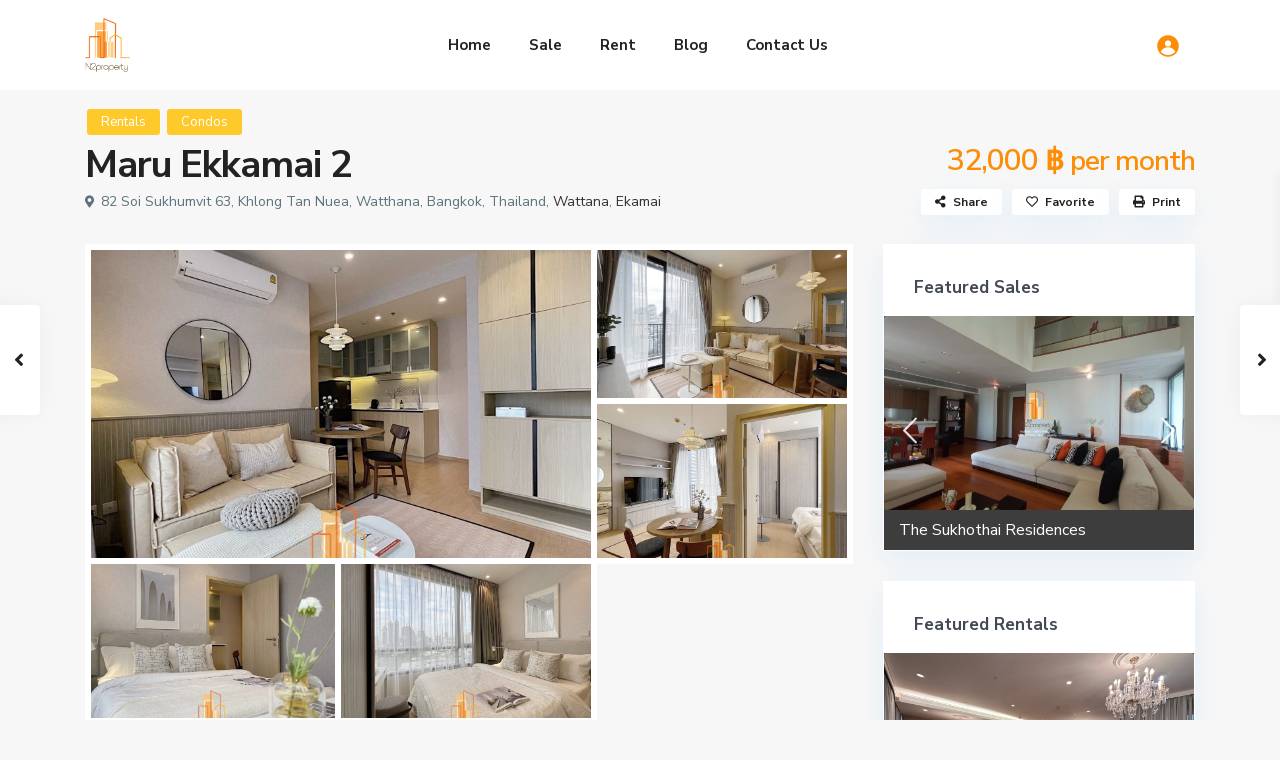

--- FILE ---
content_type: text/html; charset=UTF-8
request_url: https://n2property.co.th/properties/maru-ekkamai-2-3/
body_size: 48508
content:
<!DOCTYPE html>
<html lang="en-US">
<head>
<meta charset="UTF-8" />
<meta name="viewport" content="width=device-width, initial-scale=1,user-scalable=no">
<link rel="pingback" href="https://n2property.co.th/xmlrpc.php" />
<meta name="google-signin-client_id" content="13759604714-0t7p0dh546nvkefuvt58ojmj6dcr82ld.apps.googleusercontent.com">
<meta name="google-signin-scope" content="https://www.googleapis.com/auth/analytics.readonly">
<title>Maru Ekkamai 2 &#8211; N2property Co., Ltd.</title>
<meta name='robots' content='max-image-preview:large' />
<link rel='dns-prefetch' href='//www.google.com' />
<link rel='dns-prefetch' href='//maps-api-ssl.google.com' />
<link rel='dns-prefetch' href='//fonts.googleapis.com' />
<link rel="alternate" type="application/rss+xml" title="N2property Co., Ltd. &raquo; Feed" href="https://n2property.co.th/feed/" />
<link rel="alternate" title="oEmbed (JSON)" type="application/json+oembed" href="https://n2property.co.th/wp-json/oembed/1.0/embed?url=https%3A%2F%2Fn2property.co.th%2Fproperties%2Fmaru-ekkamai-2-3%2F" />
<link rel="alternate" title="oEmbed (XML)" type="text/xml+oembed" href="https://n2property.co.th/wp-json/oembed/1.0/embed?url=https%3A%2F%2Fn2property.co.th%2Fproperties%2Fmaru-ekkamai-2-3%2F&#038;format=xml" />
<style id='wp-img-auto-sizes-contain-inline-css' type='text/css'>
img:is([sizes=auto i],[sizes^="auto," i]){contain-intrinsic-size:3000px 1500px}
/*# sourceURL=wp-img-auto-sizes-contain-inline-css */
</style>
<style id='wp-emoji-styles-inline-css' type='text/css'>

	img.wp-smiley, img.emoji {
		display: inline !important;
		border: none !important;
		box-shadow: none !important;
		height: 1em !important;
		width: 1em !important;
		margin: 0 0.07em !important;
		vertical-align: -0.1em !important;
		background: none !important;
		padding: 0 !important;
	}
/*# sourceURL=wp-emoji-styles-inline-css */
</style>
<link rel='stylesheet' id='wp-block-library-css' href='https://n2property.co.th/wp-includes/css/dist/block-library/style.min.css?ver=6.9' type='text/css' media='all' />
<style id='wp-block-image-inline-css' type='text/css'>
.wp-block-image>a,.wp-block-image>figure>a{display:inline-block}.wp-block-image img{box-sizing:border-box;height:auto;max-width:100%;vertical-align:bottom}@media not (prefers-reduced-motion){.wp-block-image img.hide{visibility:hidden}.wp-block-image img.show{animation:show-content-image .4s}}.wp-block-image[style*=border-radius] img,.wp-block-image[style*=border-radius]>a{border-radius:inherit}.wp-block-image.has-custom-border img{box-sizing:border-box}.wp-block-image.aligncenter{text-align:center}.wp-block-image.alignfull>a,.wp-block-image.alignwide>a{width:100%}.wp-block-image.alignfull img,.wp-block-image.alignwide img{height:auto;width:100%}.wp-block-image .aligncenter,.wp-block-image .alignleft,.wp-block-image .alignright,.wp-block-image.aligncenter,.wp-block-image.alignleft,.wp-block-image.alignright{display:table}.wp-block-image .aligncenter>figcaption,.wp-block-image .alignleft>figcaption,.wp-block-image .alignright>figcaption,.wp-block-image.aligncenter>figcaption,.wp-block-image.alignleft>figcaption,.wp-block-image.alignright>figcaption{caption-side:bottom;display:table-caption}.wp-block-image .alignleft{float:left;margin:.5em 1em .5em 0}.wp-block-image .alignright{float:right;margin:.5em 0 .5em 1em}.wp-block-image .aligncenter{margin-left:auto;margin-right:auto}.wp-block-image :where(figcaption){margin-bottom:1em;margin-top:.5em}.wp-block-image.is-style-circle-mask img{border-radius:9999px}@supports ((-webkit-mask-image:none) or (mask-image:none)) or (-webkit-mask-image:none){.wp-block-image.is-style-circle-mask img{border-radius:0;-webkit-mask-image:url('data:image/svg+xml;utf8,<svg viewBox="0 0 100 100" xmlns="http://www.w3.org/2000/svg"><circle cx="50" cy="50" r="50"/></svg>');mask-image:url('data:image/svg+xml;utf8,<svg viewBox="0 0 100 100" xmlns="http://www.w3.org/2000/svg"><circle cx="50" cy="50" r="50"/></svg>');mask-mode:alpha;-webkit-mask-position:center;mask-position:center;-webkit-mask-repeat:no-repeat;mask-repeat:no-repeat;-webkit-mask-size:contain;mask-size:contain}}:root :where(.wp-block-image.is-style-rounded img,.wp-block-image .is-style-rounded img){border-radius:9999px}.wp-block-image figure{margin:0}.wp-lightbox-container{display:flex;flex-direction:column;position:relative}.wp-lightbox-container img{cursor:zoom-in}.wp-lightbox-container img:hover+button{opacity:1}.wp-lightbox-container button{align-items:center;backdrop-filter:blur(16px) saturate(180%);background-color:#5a5a5a40;border:none;border-radius:4px;cursor:zoom-in;display:flex;height:20px;justify-content:center;opacity:0;padding:0;position:absolute;right:16px;text-align:center;top:16px;width:20px;z-index:100}@media not (prefers-reduced-motion){.wp-lightbox-container button{transition:opacity .2s ease}}.wp-lightbox-container button:focus-visible{outline:3px auto #5a5a5a40;outline:3px auto -webkit-focus-ring-color;outline-offset:3px}.wp-lightbox-container button:hover{cursor:pointer;opacity:1}.wp-lightbox-container button:focus{opacity:1}.wp-lightbox-container button:focus,.wp-lightbox-container button:hover,.wp-lightbox-container button:not(:hover):not(:active):not(.has-background){background-color:#5a5a5a40;border:none}.wp-lightbox-overlay{box-sizing:border-box;cursor:zoom-out;height:100vh;left:0;overflow:hidden;position:fixed;top:0;visibility:hidden;width:100%;z-index:100000}.wp-lightbox-overlay .close-button{align-items:center;cursor:pointer;display:flex;justify-content:center;min-height:40px;min-width:40px;padding:0;position:absolute;right:calc(env(safe-area-inset-right) + 16px);top:calc(env(safe-area-inset-top) + 16px);z-index:5000000}.wp-lightbox-overlay .close-button:focus,.wp-lightbox-overlay .close-button:hover,.wp-lightbox-overlay .close-button:not(:hover):not(:active):not(.has-background){background:none;border:none}.wp-lightbox-overlay .lightbox-image-container{height:var(--wp--lightbox-container-height);left:50%;overflow:hidden;position:absolute;top:50%;transform:translate(-50%,-50%);transform-origin:top left;width:var(--wp--lightbox-container-width);z-index:9999999999}.wp-lightbox-overlay .wp-block-image{align-items:center;box-sizing:border-box;display:flex;height:100%;justify-content:center;margin:0;position:relative;transform-origin:0 0;width:100%;z-index:3000000}.wp-lightbox-overlay .wp-block-image img{height:var(--wp--lightbox-image-height);min-height:var(--wp--lightbox-image-height);min-width:var(--wp--lightbox-image-width);width:var(--wp--lightbox-image-width)}.wp-lightbox-overlay .wp-block-image figcaption{display:none}.wp-lightbox-overlay button{background:none;border:none}.wp-lightbox-overlay .scrim{background-color:#fff;height:100%;opacity:.9;position:absolute;width:100%;z-index:2000000}.wp-lightbox-overlay.active{visibility:visible}@media not (prefers-reduced-motion){.wp-lightbox-overlay.active{animation:turn-on-visibility .25s both}.wp-lightbox-overlay.active img{animation:turn-on-visibility .35s both}.wp-lightbox-overlay.show-closing-animation:not(.active){animation:turn-off-visibility .35s both}.wp-lightbox-overlay.show-closing-animation:not(.active) img{animation:turn-off-visibility .25s both}.wp-lightbox-overlay.zoom.active{animation:none;opacity:1;visibility:visible}.wp-lightbox-overlay.zoom.active .lightbox-image-container{animation:lightbox-zoom-in .4s}.wp-lightbox-overlay.zoom.active .lightbox-image-container img{animation:none}.wp-lightbox-overlay.zoom.active .scrim{animation:turn-on-visibility .4s forwards}.wp-lightbox-overlay.zoom.show-closing-animation:not(.active){animation:none}.wp-lightbox-overlay.zoom.show-closing-animation:not(.active) .lightbox-image-container{animation:lightbox-zoom-out .4s}.wp-lightbox-overlay.zoom.show-closing-animation:not(.active) .lightbox-image-container img{animation:none}.wp-lightbox-overlay.zoom.show-closing-animation:not(.active) .scrim{animation:turn-off-visibility .4s forwards}}@keyframes show-content-image{0%{visibility:hidden}99%{visibility:hidden}to{visibility:visible}}@keyframes turn-on-visibility{0%{opacity:0}to{opacity:1}}@keyframes turn-off-visibility{0%{opacity:1;visibility:visible}99%{opacity:0;visibility:visible}to{opacity:0;visibility:hidden}}@keyframes lightbox-zoom-in{0%{transform:translate(calc((-100vw + var(--wp--lightbox-scrollbar-width))/2 + var(--wp--lightbox-initial-left-position)),calc(-50vh + var(--wp--lightbox-initial-top-position))) scale(var(--wp--lightbox-scale))}to{transform:translate(-50%,-50%) scale(1)}}@keyframes lightbox-zoom-out{0%{transform:translate(-50%,-50%) scale(1);visibility:visible}99%{visibility:visible}to{transform:translate(calc((-100vw + var(--wp--lightbox-scrollbar-width))/2 + var(--wp--lightbox-initial-left-position)),calc(-50vh + var(--wp--lightbox-initial-top-position))) scale(var(--wp--lightbox-scale));visibility:hidden}}
/*# sourceURL=https://n2property.co.th/wp-includes/blocks/image/style.min.css */
</style>
<style id='global-styles-inline-css' type='text/css'>
:root{--wp--preset--aspect-ratio--square: 1;--wp--preset--aspect-ratio--4-3: 4/3;--wp--preset--aspect-ratio--3-4: 3/4;--wp--preset--aspect-ratio--3-2: 3/2;--wp--preset--aspect-ratio--2-3: 2/3;--wp--preset--aspect-ratio--16-9: 16/9;--wp--preset--aspect-ratio--9-16: 9/16;--wp--preset--color--black: #000000;--wp--preset--color--cyan-bluish-gray: #abb8c3;--wp--preset--color--white: #ffffff;--wp--preset--color--pale-pink: #f78da7;--wp--preset--color--vivid-red: #cf2e2e;--wp--preset--color--luminous-vivid-orange: #ff6900;--wp--preset--color--luminous-vivid-amber: #fcb900;--wp--preset--color--light-green-cyan: #7bdcb5;--wp--preset--color--vivid-green-cyan: #00d084;--wp--preset--color--pale-cyan-blue: #8ed1fc;--wp--preset--color--vivid-cyan-blue: #0693e3;--wp--preset--color--vivid-purple: #9b51e0;--wp--preset--gradient--vivid-cyan-blue-to-vivid-purple: linear-gradient(135deg,rgb(6,147,227) 0%,rgb(155,81,224) 100%);--wp--preset--gradient--light-green-cyan-to-vivid-green-cyan: linear-gradient(135deg,rgb(122,220,180) 0%,rgb(0,208,130) 100%);--wp--preset--gradient--luminous-vivid-amber-to-luminous-vivid-orange: linear-gradient(135deg,rgb(252,185,0) 0%,rgb(255,105,0) 100%);--wp--preset--gradient--luminous-vivid-orange-to-vivid-red: linear-gradient(135deg,rgb(255,105,0) 0%,rgb(207,46,46) 100%);--wp--preset--gradient--very-light-gray-to-cyan-bluish-gray: linear-gradient(135deg,rgb(238,238,238) 0%,rgb(169,184,195) 100%);--wp--preset--gradient--cool-to-warm-spectrum: linear-gradient(135deg,rgb(74,234,220) 0%,rgb(151,120,209) 20%,rgb(207,42,186) 40%,rgb(238,44,130) 60%,rgb(251,105,98) 80%,rgb(254,248,76) 100%);--wp--preset--gradient--blush-light-purple: linear-gradient(135deg,rgb(255,206,236) 0%,rgb(152,150,240) 100%);--wp--preset--gradient--blush-bordeaux: linear-gradient(135deg,rgb(254,205,165) 0%,rgb(254,45,45) 50%,rgb(107,0,62) 100%);--wp--preset--gradient--luminous-dusk: linear-gradient(135deg,rgb(255,203,112) 0%,rgb(199,81,192) 50%,rgb(65,88,208) 100%);--wp--preset--gradient--pale-ocean: linear-gradient(135deg,rgb(255,245,203) 0%,rgb(182,227,212) 50%,rgb(51,167,181) 100%);--wp--preset--gradient--electric-grass: linear-gradient(135deg,rgb(202,248,128) 0%,rgb(113,206,126) 100%);--wp--preset--gradient--midnight: linear-gradient(135deg,rgb(2,3,129) 0%,rgb(40,116,252) 100%);--wp--preset--font-size--small: 13px;--wp--preset--font-size--medium: 20px;--wp--preset--font-size--large: 36px;--wp--preset--font-size--x-large: 42px;--wp--preset--spacing--20: 0.44rem;--wp--preset--spacing--30: 0.67rem;--wp--preset--spacing--40: 1rem;--wp--preset--spacing--50: 1.5rem;--wp--preset--spacing--60: 2.25rem;--wp--preset--spacing--70: 3.38rem;--wp--preset--spacing--80: 5.06rem;--wp--preset--shadow--natural: 6px 6px 9px rgba(0, 0, 0, 0.2);--wp--preset--shadow--deep: 12px 12px 50px rgba(0, 0, 0, 0.4);--wp--preset--shadow--sharp: 6px 6px 0px rgba(0, 0, 0, 0.2);--wp--preset--shadow--outlined: 6px 6px 0px -3px rgb(255, 255, 255), 6px 6px rgb(0, 0, 0);--wp--preset--shadow--crisp: 6px 6px 0px rgb(0, 0, 0);}:where(.is-layout-flex){gap: 0.5em;}:where(.is-layout-grid){gap: 0.5em;}body .is-layout-flex{display: flex;}.is-layout-flex{flex-wrap: wrap;align-items: center;}.is-layout-flex > :is(*, div){margin: 0;}body .is-layout-grid{display: grid;}.is-layout-grid > :is(*, div){margin: 0;}:where(.wp-block-columns.is-layout-flex){gap: 2em;}:where(.wp-block-columns.is-layout-grid){gap: 2em;}:where(.wp-block-post-template.is-layout-flex){gap: 1.25em;}:where(.wp-block-post-template.is-layout-grid){gap: 1.25em;}.has-black-color{color: var(--wp--preset--color--black) !important;}.has-cyan-bluish-gray-color{color: var(--wp--preset--color--cyan-bluish-gray) !important;}.has-white-color{color: var(--wp--preset--color--white) !important;}.has-pale-pink-color{color: var(--wp--preset--color--pale-pink) !important;}.has-vivid-red-color{color: var(--wp--preset--color--vivid-red) !important;}.has-luminous-vivid-orange-color{color: var(--wp--preset--color--luminous-vivid-orange) !important;}.has-luminous-vivid-amber-color{color: var(--wp--preset--color--luminous-vivid-amber) !important;}.has-light-green-cyan-color{color: var(--wp--preset--color--light-green-cyan) !important;}.has-vivid-green-cyan-color{color: var(--wp--preset--color--vivid-green-cyan) !important;}.has-pale-cyan-blue-color{color: var(--wp--preset--color--pale-cyan-blue) !important;}.has-vivid-cyan-blue-color{color: var(--wp--preset--color--vivid-cyan-blue) !important;}.has-vivid-purple-color{color: var(--wp--preset--color--vivid-purple) !important;}.has-black-background-color{background-color: var(--wp--preset--color--black) !important;}.has-cyan-bluish-gray-background-color{background-color: var(--wp--preset--color--cyan-bluish-gray) !important;}.has-white-background-color{background-color: var(--wp--preset--color--white) !important;}.has-pale-pink-background-color{background-color: var(--wp--preset--color--pale-pink) !important;}.has-vivid-red-background-color{background-color: var(--wp--preset--color--vivid-red) !important;}.has-luminous-vivid-orange-background-color{background-color: var(--wp--preset--color--luminous-vivid-orange) !important;}.has-luminous-vivid-amber-background-color{background-color: var(--wp--preset--color--luminous-vivid-amber) !important;}.has-light-green-cyan-background-color{background-color: var(--wp--preset--color--light-green-cyan) !important;}.has-vivid-green-cyan-background-color{background-color: var(--wp--preset--color--vivid-green-cyan) !important;}.has-pale-cyan-blue-background-color{background-color: var(--wp--preset--color--pale-cyan-blue) !important;}.has-vivid-cyan-blue-background-color{background-color: var(--wp--preset--color--vivid-cyan-blue) !important;}.has-vivid-purple-background-color{background-color: var(--wp--preset--color--vivid-purple) !important;}.has-black-border-color{border-color: var(--wp--preset--color--black) !important;}.has-cyan-bluish-gray-border-color{border-color: var(--wp--preset--color--cyan-bluish-gray) !important;}.has-white-border-color{border-color: var(--wp--preset--color--white) !important;}.has-pale-pink-border-color{border-color: var(--wp--preset--color--pale-pink) !important;}.has-vivid-red-border-color{border-color: var(--wp--preset--color--vivid-red) !important;}.has-luminous-vivid-orange-border-color{border-color: var(--wp--preset--color--luminous-vivid-orange) !important;}.has-luminous-vivid-amber-border-color{border-color: var(--wp--preset--color--luminous-vivid-amber) !important;}.has-light-green-cyan-border-color{border-color: var(--wp--preset--color--light-green-cyan) !important;}.has-vivid-green-cyan-border-color{border-color: var(--wp--preset--color--vivid-green-cyan) !important;}.has-pale-cyan-blue-border-color{border-color: var(--wp--preset--color--pale-cyan-blue) !important;}.has-vivid-cyan-blue-border-color{border-color: var(--wp--preset--color--vivid-cyan-blue) !important;}.has-vivid-purple-border-color{border-color: var(--wp--preset--color--vivid-purple) !important;}.has-vivid-cyan-blue-to-vivid-purple-gradient-background{background: var(--wp--preset--gradient--vivid-cyan-blue-to-vivid-purple) !important;}.has-light-green-cyan-to-vivid-green-cyan-gradient-background{background: var(--wp--preset--gradient--light-green-cyan-to-vivid-green-cyan) !important;}.has-luminous-vivid-amber-to-luminous-vivid-orange-gradient-background{background: var(--wp--preset--gradient--luminous-vivid-amber-to-luminous-vivid-orange) !important;}.has-luminous-vivid-orange-to-vivid-red-gradient-background{background: var(--wp--preset--gradient--luminous-vivid-orange-to-vivid-red) !important;}.has-very-light-gray-to-cyan-bluish-gray-gradient-background{background: var(--wp--preset--gradient--very-light-gray-to-cyan-bluish-gray) !important;}.has-cool-to-warm-spectrum-gradient-background{background: var(--wp--preset--gradient--cool-to-warm-spectrum) !important;}.has-blush-light-purple-gradient-background{background: var(--wp--preset--gradient--blush-light-purple) !important;}.has-blush-bordeaux-gradient-background{background: var(--wp--preset--gradient--blush-bordeaux) !important;}.has-luminous-dusk-gradient-background{background: var(--wp--preset--gradient--luminous-dusk) !important;}.has-pale-ocean-gradient-background{background: var(--wp--preset--gradient--pale-ocean) !important;}.has-electric-grass-gradient-background{background: var(--wp--preset--gradient--electric-grass) !important;}.has-midnight-gradient-background{background: var(--wp--preset--gradient--midnight) !important;}.has-small-font-size{font-size: var(--wp--preset--font-size--small) !important;}.has-medium-font-size{font-size: var(--wp--preset--font-size--medium) !important;}.has-large-font-size{font-size: var(--wp--preset--font-size--large) !important;}.has-x-large-font-size{font-size: var(--wp--preset--font-size--x-large) !important;}
/*# sourceURL=global-styles-inline-css */
</style>

<style id='classic-theme-styles-inline-css' type='text/css'>
/*! This file is auto-generated */
.wp-block-button__link{color:#fff;background-color:#32373c;border-radius:9999px;box-shadow:none;text-decoration:none;padding:calc(.667em + 2px) calc(1.333em + 2px);font-size:1.125em}.wp-block-file__button{background:#32373c;color:#fff;text-decoration:none}
/*# sourceURL=/wp-includes/css/classic-themes.min.css */
</style>
<link rel='stylesheet' id='residence_latest_items-cgb-style-css-css' href='https://n2property.co.th/wp-content/plugins/residence-gutenberg/dist/blocks.style.build.css?ver=6.9' type='text/css' media='all' />
<link rel='stylesheet' id='mlsimport-css' href='https://n2property.co.th/wp-content/plugins/mlsimport/public/css/mlsimport-public.css?ver=5.3' type='text/css' media='all' />
<link rel='stylesheet' id='bootstrap.min-css' href='https://n2property.co.th/wp-content/themes/wpresidence/css/bootstrap.min.css?ver=4.5.0' type='text/css' media='all' />
<link rel='stylesheet' id='bootstrap-theme.min-css' href='https://n2property.co.th/wp-content/themes/wpresidence/css/bootstrap-theme.min.css?ver=4.5.0' type='text/css' media='all' />
<link rel='stylesheet' id='wpestate_style-css' href='https://n2property.co.th/wp-content/themes/wpresidence/style.css?ver=4.5.0' type='text/css' media='all' />
<style id='wpestate_style-inline-css' type='text/css'>

        body::after{
            position:absolute;
            width:0;
            height:0;
            overflow:hidden;
            z-index:-1; // hide images
            content:url(http://n2property.co.th/wp-content/uploads/2022/09/Untitled-1.jpg);   // load images
            }
        }
/*# sourceURL=wpestate_style-inline-css */
</style>
<link rel='stylesheet' id='wpestate_media-css' href='https://n2property.co.th/wp-content/themes/wpresidence/css/my_media.css?ver=4.5.0' type='text/css' media='all' />
<link rel='stylesheet' id='wpestate-nunito-css' href='https://fonts.googleapis.com/css?family=Nunito+Sans%3A300%2C400%2C600%2C700%2C800%2C900&#038;subset=latin%2Clatin-ext&#038;ver=6.9' type='text/css' media='all' />
<link rel='stylesheet' id='font-awesome-5.min-css' href='https://n2property.co.th/wp-content/themes/wpresidence/css/fontawesome/css/all.css?ver=6.9' type='text/css' media='all' />
<link rel='stylesheet' id='fontello-css' href='https://n2property.co.th/wp-content/themes/wpresidence/css/fontello.min.css?ver=6.9' type='text/css' media='all' />
<link rel='stylesheet' id='venobox-css' href='https://n2property.co.th/wp-content/themes/wpresidence/css/venobox.css?ver=6.9' type='text/css' media='all' />
<link rel='stylesheet' id='jquery.ui.theme-css' href='https://n2property.co.th/wp-content/themes/wpresidence/css/jquery-ui.min.css?ver=6.9' type='text/css' media='all' />
<script type="text/javascript" src="https://n2property.co.th/wp-includes/js/jquery/jquery.min.js?ver=3.7.1" id="jquery-core-js"></script>
<script type="text/javascript" src="https://n2property.co.th/wp-includes/js/jquery/jquery-migrate.min.js?ver=3.4.1" id="jquery-migrate-js"></script>
<script type="text/javascript" src="https://n2property.co.th/wp-content/plugins/mlsimport/public/js/mlsimport-public.js?ver=5.3" id="mlsimport-js"></script>
<script type="text/javascript" src="https://n2property.co.th/wp-content/themes/wpresidence/js/modernizr.custom.62456.js?ver=4.5.0" id="modernizr.custom.62456-js"></script>
<link rel="https://api.w.org/" href="https://n2property.co.th/wp-json/" /><link rel="alternate" title="JSON" type="application/json" href="https://n2property.co.th/wp-json/wp/v2/estate_property/19860" /><link rel="EditURI" type="application/rsd+xml" title="RSD" href="https://n2property.co.th/xmlrpc.php?rsd" />
<meta name="generator" content="WordPress 6.9" />
<link rel="canonical" href="https://n2property.co.th/properties/maru-ekkamai-2-3/" />
<link rel='shortlink' href='https://n2property.co.th/?p=19860' />
<meta name="cdp-version" content="1.3.1" />
        <meta property="og:image" content="https://n2property.co.th/wp-content/uploads/2022/12/eZy_Watermark_01-12-2021_09-06-14.jpg"/>
        <meta property="og:image:secure_url" content="https://n2property.co.th/wp-content/uploads/2022/12/eZy_Watermark_01-12-2021_09-06-14.jpg" />
        <meta property="og:description"  content=" Maru Ekkamai 2 is a pleasure project for pet lovers under the concept of Pet Friendly &amp; Wellness Living. It is well-designed with high-quality materials and easy to clean for pets and bicycles. It is called as emphasizing every residents’ need." />
    <style type='text/css'>.control_tax_sh:hover,.mobile_agent_area_wrapper .agent_detail i,.places_type_2_listings_no,.search_wr_6.with_search_form_float .adv_search_tab_item.active:before,.payment-container .perpack,.return_woo_button,.user_loged .wpestream_cart_counter_header,.woocommerce #respond input#submit,.woocommerce a.button,.woocommerce button.button,.woocommerce input.button,.contact_close_button,#send_direct_bill,.carousel-indicators .active,.featured_property_type1 .featured_prop_price,.theme_slider_wrapper.theme_slider_2 .theme-slider-price,.submit_listing,.wpresidence_button.agency_contact_but,.developer_contact_button.wpresidence_button,.advanced_search_sidebar .filter_menu li:hover,.term_bar_item:hover:after,.term_bar_item.active_term:after,.schedule_meeting,.agent_unit_button:hover,.acc_google_maps,.unit_type3_details,#compare_close_modal,#compare_close,.adv_handler,.agency_taxonomy a:hover,.share_unit,.wpresidence_button.agency_contact_but,.developer_contact_button.wpresidence_button,.property_listing.property_unit_type1 .featured_div,.featured_property_type2 .featured_prop_price,.unread_mess,.woocommerce #respond input#submit.alt,.woocommerce a.button.alt,.woocommerce button.button.alt,.woocommerce input.button.alt,.slider-property-status,.wpestate_term_list span,.term_bar_item.active_term,.term_bar_item.active_term:hover,.wpestate_search_tab_align_center .adv_search_tab_item.active:before,.adv_search_tab_item.active,.wpestate_theme_slider_contact_agent,.carousel-control-theme-prev,.carousel-control-theme-next,.wpestream_cart_counter_header_mobile,.wpestream_cart_counter_header,.filter_menu li:hover,.wp-block-search .wp-block-search__button,.arrow_class_sideways button.slick-prev.slick-arrow:hover, .arrow_class_sideways button.slick-next.slick-arrow:hover,.slider_container button:hover{background-color: #fc8e07;}.action_tag_wrapper,.ribbon-inside{background-color: #fc8e07d9;}.header_transparent .customnav .header_phone svg, .header_transparent .customnav .submit_action svg,.customnav.header_type5 .submit_action svg,.submit_action svg,.header_transparent .customnav .submit_action svg,.agent_sidebar_mobile svg, .header_phone svg,.listing_detail svg, .property_features_svg_icon{fill: #fc8e07;}#tab_prpg li{border-right: 1px solid #fc8e07;}.submit_container #aaiu-uploader{border-color: #fc8e07!important;}.comment-form #submit:hover,.shortcode_contact_form.sh_form_align_center #btn-cont-submit_sh:hover,.single-content input[type="submit"]:hover,.agent_contanct_form input[type="submit"]:hover,.wpresidence_button:hover{border-color: #fc8e07;background-color: transparent;}.form-control:focus,.form-control.open {border: 1px solid transparent;}.page-template-front_property_submit #modal_login_wrapper .form-control:focus,.dropdown-menu,.form-control:focus,.form-control.open {box-shadow: inset 0 0px 1px rgb(0 0 0 / 8%), 0 0 8px #fc8e0720;-webkit-box-shadow: inset 0 0px 1px rgb(0 0 0 / 8%), 0 0 8px #fc8e0720;}.developer_taxonomy a:hover,.wpresidence_button.agency_contact_but,.developer_contact_button.wpresidence_button,.wpresidence_button,.comment-form #submit,.shortcode_contact_form.sh_form_align_center #btn-cont-submit_sh:hover,.menu_user_picture{border-color: #fc8e07;}.share_unit:after {content: " ";border-top: 8px solid #fc8e07;}blockquote{ border-left: 2px solid #fc8e07;}.no_more_list{color:#fff!important;border: 1px solid #fc8e07;}.mobile-trigger-user .menu_user_picture{border: 2px solid #fc8e07;}.openstreet_price_marker_on_click_parent .wpestate_marker:before, .wpestate_marker.openstreet_price_marker_on_click:before,.wpestate_marker.openstreet_price_marker:hover:before,.hover_z_pin:before{border-top: 6px solid #fc8e07!important;}form.woocommerce-checkout{border-top: 3px solid #fc8e07;}.woocommerce-error,.woocommerce-info,.woocommerce-message {border-top-color: #fc8e07;}.openstreet_price_marker_on_click_parent .wpestate_marker, .wpestate_marker.openstreet_price_marker_on_click,.wpestate_marker.openstreet_price_marker:hover,.hover_z_pin,.pagination > .active > a,.pagination > .active > span,.pagination > .active > a:hover,.pagination > .active > span:hover,.pagination > .active > a:focus,.pagination > .active > span:focus,.developer_taxonomy a:hover,.lighbox-image-close-floor,.lighbox-image-close,.results_header,.ll-skin-melon td .ui-state-active,.ll-skin-melon td .ui-state-hover,#adv-search-header-3,#tab_prpg>ul,.wpcf7-form input[type="submit"],.adv_results_wrapper #advanced_submit_2,.wpb_btn-info,#slider_enable_map:hover,#slider_enable_street:hover,#slider_enable_slider:hover,#colophon .social_sidebar_internal a:hover,#primary .social_sidebar_internal a:hover,.ui-widget-header,.slider_control_left,.slider_control_right,#slider_enable_slider.slideron,#slider_enable_street.slideron,#slider_enable_map.slideron,#primary .social_sidebar_internal a:hover,#adv-search-header-mobile,#adv-search-header-1,.featured_second_line,.wpb_btn-info,.ui-menu .ui-state-focus{background-color: #fc8e07!important;}.single-content input[type="submit"],.agent_contanct_form input[type="submit"],.comment-form #submit,.wpresidence_button{background-color: #fc8e07;}.ui-state-active, .ui-widget-content .ui-state-active,.tax_active{background-image: none!important;background: #fc8e07!important;}.agent_unit_button:hover{background-image: linear-gradient(to right, #fc8e07 50%, #fff 50%);}.agent_unit_button:hover{background-image: -webkit-gradient(linear, left top, right top, color-stop(50%, #fc8e07 ), color-stop(50%, #fff));}.agent_unit_button:hover{color:#ffffff!important;}.wpresidence_button,.comment-form #submit{background-image:linear-gradient(to right, transparent 50%, #fc8e07 50%);}.wpresidence_button,.comment-form #submit{background-image: -webkit-gradient(linear, left top, right top, color-stop(50%, transparent), color-stop(50%,#fc8e07 ));}.wpresidence_button_inverse {color: #fc8e07;background-color: #ffffff;background-image: -webkit-gradient(linear, left top, right top, color-stop(50%, #fc8e07), color-stop(50%, #ffffff));background-image: linear-gradient(to right, #fc8e07 50%, #ffffff 50%);}.wpresidence_button.wpresidence_button_inverse:hover{color:#ffffff!important;}.propery_price4_grid .price_label,.property_address_type1_wrapper .fas,.listing_detail svg,.property_features_svg_icon,#google_developer_location:hover,.newsletter_input:hover,.property_listing.property_unit_type2 .featured_div:before,.form-control.open .sidebar_filter_menu,#advanced_submit_shorcode:hover,.acc_google_maps:hover,.wpresidence_button:hover,.slider_control_right:hover,.slider_control_left:hover,.comment-form #submit:hover,.wpb_btn-info:hover,.submit_action:hover,.unit_type3_details:hover,.directory_slider #property_size,.directory_slider #property_lot_size,.directory_slider #property_rooms,.directory_slider #property_bedrooms,.directory_slider #property_bathrooms,.header_5_widget_icon,input[type="checkbox"]:checked:before,.testimonial-slider-container .slick-prev.slick-arrow:hover, .testimonial-slider-container .slick-next.slick-arrow:hover,.testimonial-slider-container .slick-dots li.slick-active button:before,.slider_container .slick-dots li button::before,.slider_container .slick-dots li.slick-active button:before,.single-content p a:hover,.agent_unit_social a:hover,.featured_prop_price .price_label,.featured_prop_price .price_label_before,.compare_item_head .property_price,#grid_view:hover,#list_view:hover,#primary a:hover,.front_plan_row:hover,.adv_extended_options_text,.slider-content h3 a:hover,.agent_unit_social_single a:hover ,.adv_extended_options_text:hover ,.breadcrumb a:hover , .property-panel h4:hover,.featured_article:hover .featured_article_right,#contactinfobox,.featured_property:hover h2 a,.blog_unit:hover h3 a,.blog_unit_meta .read_more:hover,.blog_unit_meta a:hover,.agent_unit:hover h4 a,.listing_filter_select.open .filter_menu_trigger,.wpestate_accordion_tab .ui-state-active a,.wpestate_accordion_tab .ui-state-active a:link,.wpestate_accordion_tab .ui-state-active a:visited,.theme-slider-price, .agent_unit:hover h4 a,.meta-info a:hover,.widget_latest_price,#colophon a:hover, #colophon li a:hover,.price_area, .property_listing:hover h4 a,a:hover, a:focus, .top_bar .social_sidebar_internal a:hover,.featured_prop_price,.user_menu,.user_loged i,#access .current-menu-item >a, #access .current-menu-parent>a, #access .current-menu-ancestor>a,.social-wrapper a:hover i,.agency_unit_wrapper .social-wrapper a i:hover,.property_ratings i,.listing-review .property_ratings i,.term_bar_item:hover,.agency_social i:hover,.inforoom_unit_type4 span,.infobath_unit_type4 span,.infosize_unit_type4 span,.propery_price4_grid,.pagination>li>a,.pagination>li>span,.wpestate_estate_property_details_section i.fa-check, #tab_prpg i.fa-check,.property-panel i.fa-check,.single-estate_agent .developer_taxonomy a,.starselected_click, .starselected,.icon-fav-off:hover,.icon-fav-on,.page-template-front_property_submit .navigation_container a.active,.property_listing.property_unit_type3 .icon-fav.icon-fav-on:before,#infobox_title:hover, .info_details a:hover,.company_headline a:hover i,.header_type5 #access .sub-menu .current-menu-item >a,.empty_star:hover:before,.property_listing.property_unit_type4 .compare-action:hover,.property_listing.property_unit_type4 .icon-fav-on,.property_listing.property_unit_type4 .share_list:hover,.property_listing.property_unit_type2 .share_list:hover,.compare-action:hover,.property_listing.property_unit_type2 .compare-action:hover,.propery_price4_grid span,.wpresidence_slider_price,.sections__nav-item,.section_price,.showcoupon, .listing_unit_price_wrapper, .form-control.open .filter_menu_trigger, .blog2v:hover h4 a, .prop_social .share_unit a:hover, .prop_social .share_unit a:hover:after, #add_favorites.isfavorite, #add_favorites.isfavorite i, .pack-price_sh, .property_slider2_wrapper a:hover h2, .agent_contanct_form_sidebar .agent_position, .arrow_class_sideways button.slick-prev.slick-arrow, .arrow_class_sideways button.slick-next.slick-arrow, button.slick-prev.slick-arrow,button.slick-next.slick-arrow, .half_map_controllers_wrapper i{color: #fc8e07;}.header_type5 #access .current-menu-item >a,.header_type5 #access .current-menu-parent>a,.header_type5 #access .current-menu-ancestor>a{color: #fff!important;}.social_email:hover,.share_facebook:hover,#print_page:hover, .prop_social a:hover i,.single_property_action:hover,.share_tweet:hover,.agent_unit_button,#amount_wd, #amount,#amount_mobile,#amount_sh,.mobile-trigger-user:hover i, .mobile-trigger:hover i,.mobilemenu-close-user:hover, .mobilemenu-close:hover,.header_type5 #access .sub-menu .current-menu-item >a,.customnav.header_type5 #access .current-menu-ancestor>a,.icon-fav-on,.property_listing.property_unit_type3 .icon-fav.icon-fav-on:before,.property_listing.property_unit_type3 .share_list:hover:before,.property_listing.property_unit_type3 .compare-action:hover:before,.agency_socialpage_wrapper i:hover,.advanced_search_sidebar #amount_wd,.section_price,.sections__nav-item,.icon_selected{color: #fc8e07!important;}.featured_article_title{border-top: 3px solid #fc8e07!important;}.carousel-indicators .active,.featured_agent_listings.wpresidence_button,.agent_unit_button,.adv_search_tab_item.active,.scrollon,.single-estate_agent .developer_taxonomy a{border: 1px solid #fc8e07;}#tab_prpg li{border-right: 1px solid #ffffff;}.testimonial-slider-container .slick-dots li button::before { color: #fc8e07;}.testimonial-slider-container .slick-dots li.slick-active button:before {opacity: .75;color: #fc8e07 !important;}.submit_listing{border-color: #fc8e07;background-image: -webkit-gradient(linear, left top, right top, color-stop(50%, transparent), color-stop(50%, #fc8e07));background-image: linear-gradient(to right, transparent 50%, #fc8e07 50%);}a.submit_listing:hover {color: #fc8e07;border-color: #fc8e07;}.info_details .infocur,.info_details .prop_pricex,.propery_price4_grid span,.subunit_price,.featured_property.featured_property_type3 .featured_secondline .featured_prop_price,.featured_property.featured_property_type3 .featured_secondline .featured_prop_price .price_label,.preview_details,.preview_details .infocur,.radius_wrap:after,.unit_details_x:hover,.property_slider2_info_price,.featured_prop_type5 .featured_article_label{color: #ffc107;}.unit_details_x:hover{background:transparent;}.developer_taxonomy a,.unit_details_x a,.unit_details_x,.unit_details_x:hover,.adv_search_tab_item{border: 1px solid #ffc107;}.wpresidence_button.developer_contact_button:hover,.wpresidence_button.agency_contact_but:hover{ border: 1px solid #ffc107!important;}.wpresidence_button.developer_contact_button:hover,.wpresidence_button.agency_contact_but:hover{background-color: #ffc107!important;}.unit_details_x a,.unit_details_x{background-image: -webkit-gradient(linear, left top, right top, color-stop(50%, transparent), color-stop(50%, #ffc107));background-image: linear-gradient(to right, transparent 50%, #ffc107 50%);} .page-template-user_dashboard_add .wpresidence_button:hover{color:white;}.developer_taxonomy a,.agent_card_my_listings,.agency_taxonomy a,.unit_details_x,.col-md-4 > .agent_unit .agent_card_my_listings,.agent_card_my_listings,.menu_label,.adv_search_tab_item,.wpestate_marker.sales{background-color: #ffc107;}.wpestate_marker.sales:before {border-top: 6px solid #ffc107;}.property_title_label,.featured_div{background-color: #ffc107d9;}.featured_article_righ, .featured_article_secondline,.property_location .inforoom, .property_location .infobath , .agent_meta , .blog_unit_meta a, .property_location .infosize,.sale_line , .meta-info a, .breadcrumb > li + li:before, .blog_unit_meta,.meta-info,.breadcrumb a,.wpestate_dashboard_list_header .btn-group .dropdown-toggle{color: #fc8e07;}.form-control::placeholder,input::placeholder,.page-template-front_property_submit select,.adv-search-1 input[type=text],#schedule_hour,#agent_comment.form-control,#new_user_type,#new_user_type_mobile{color: #fc8e07!important;} .alalx223, .header_type3_menu_sidebar .menu > li:hover,.hover_type_3 #access .menu > li:hover>a,.hover_type_4 #access .menu > li:hover>a {background: #fc8e07!important;}#user_menu_open > li > a:hover,#user_menu_open > li > a:focus,.sub-menu li:hover, #access .menu li:hover>a,#access .menu li:hover>a:active,#access .menu li:hover>a:focus{background-color: #fc8e07;}.customnav.header_type5 #access .menu .with-megamenu .sub-menu li:hover>a,.customnav.header_type5 #access .menu .with-megamenu .sub-menu li:hover>a:active,.customnav.header_type5 #access .menu .with-megamenu .sub-menu li:hover>a:focus,.header_type5 #access .menu .with-megamenu .sub-menu li:hover>a,.header_type5 #access .menu .sub-menu .with-megamenu li:hover>a:active,.header_type5 #access .menu .sub-menu .with-megamenu li:hover>a:focus,#access .with-megamenu .sub-menu li:hover>a,#access .with-megamenu .sub-menu li:hover>a:active,#access .with-megamenu .sub-menu li:hover>a:focus,.menu_user_tools{color: #fc8e07;}.menu_user_picture {border: 1px solid #fc8e07;}.pagination > li > a,.pagination > li > span,.single-content p a,.featured_article:hover h2 a,.user_dashboard_listed a,.blog_unit_meta .read_more,.slider-content .read_more,.blog2v .read_more,.breadcrumb .active,.unit_more_x a, .unit_more_x,#login_trigger_modal{color: #444444;}.single-content p a,.contact-wrapper p a{color: #444444!important;}#advanced_submit_2,#advanced_submit_3, .adv-search-1 .wpresidence_button, .adv_handler{background-color:#fc8e07;}#advanced_submit_3, .adv-search-1 .wpresidence_button, .adv_handler{border-color:#fc8e07;}#advanced_submit_3, .adv-search-1 .wpresidence_button, .adv_handler{background-image:linear-gradient(to right, transparent 50%, #fc8e07 50%);}#advanced_submit_3, .adv-search-1 .wpresidence_button, .adv_handler{background-image: -webkit-gradient(linear, left top, right top, color-stop(50%, transparent), color-stop(50%,#fc8e07 ));}.form-control.open .filter_menu_trigger{color:#fc8e07;}.with_search_form_float #advanced_submit_2:hover,.with_search_form_float #advanced_submit_3:hover, .with_search_form_float .adv-search-1 .wpresidence_button, .adv_handler:hover,.with_search_form_float .wpresidence_button.advanced_submit_4:hover{color: #fff;}.submit_container #aaiu-uploader:hover,.row_user_dashboard .wpresidence_button:hover,.with_search_form_float #advanced_submit_3:hover, .with_search_form_float .adv-search-1 .wpresidence_button:hover,.with_search_form_float .wpresidence_button.advanced_submit_4:hover{background-color: #444444!important;border-color: #444444!important;}.wpestate_dashboard_content_wrapper .wpresidence_button:hover{background-color: #444444!important;}.woo_pay_submit:hover, .woo_pay:hover,.wpestate_crm_lead_actions .btn-group>.btn:active, .wpestate_crm_lead_actions .btn-group>.btn:focus, .wpestate_crm_lead_actions .btn-group>.btn:hover,.wpestate_crm_lead_actions .btn-default:focus, .wpestate_crm_lead_actions .btn-default:hover,.wpresidence_button.mess_send_reply_button:hover,.wpresidence_button.mess_send_reply_button2:hover,#floor_submit:hover,#register_agent:hover,#update_profile_agency:hover,#update_profile_developer:hover,.wpresidence_success:hover,#update_profile:hover,#search_form_submit_1:hover,.view_public_profile:hover,#google_developer_location:hover,.wpresidence_button.add_custom_parameter:hover,.wpresidence_button.remove_parameter_button:hover,.wpresidence_button.view_public_profile:hover,.property_dashboard_action .btn-default:hover,.property_dashboard_action .btn-group.open .dropdown-toggle.active,.property_dashboard_action .btn-group.open .dropdown-toggle:focus,.property_dashboard_action .btn-group.open .dropdown-toggle:hover,.property_dashboard_action .btn-group.open .dropdown-toggle:active,.property_dashboard_action .btn-group.open .dropdown-toggle,.carousel-control-theme-prev:hover,.carousel-control-theme-next:hover,.wpestate_theme_slider_contact_agent:hover,.slider_container button:hover,.page-template-user_dashboard_add .wpresidence_button:hover,#change_pass:hover,#register_agent:hover,#update_profile_agency:hover,#update_profile_developer:hover,.wpresidence_success:hover,#update_profile:hover,#search_form_submit_1:hover,.view_public_profile:hover,#google_developer_location:hover,#delete_profile:hover,#aaiu-uploader:hover,.wpresidence_button.add_custom_parameter:hover,.wpresidence_button.remove_parameter_button:hover,.wpresidence_button.view_public_profile:hover,#advanced_submit_2:hover{background-color: #444444;}.wpestate_dashboard_content_wrapper .wpresidence_button:hover,.wpresidence_button.mess_send_reply_button:hover,.wpresidence_button.mess_send_reply_button2:hover,#floor_submit:hover,#register_agent:hover,#update_profile_agency:hover,#update_profile_developer:hover,.wpresidence_success:hover,#update_profile:hover,#search_form_submit_1:hover,.view_public_profile:hover,#google_developer_location:hover,#delete_profile:hover,#aaiu-uploader:hover,.wpresidence_button.add_custom_parameter:hover,.wpresidence_button.remove_parameter_button:hover,.wpresidence_button.view_public_profile:hover,.property_dashboard_action .btn-default:hover,.property_dashboard_action .btn-group.open .dropdown-toggle.active,.property_dashboard_action .btn-group.open .dropdown-toggle:focus,.property_dashboard_action .btn-group.open .dropdown-toggle:hover,.property_dashboard_action .btn-group.open .dropdown-toggle:active,.property_dashboard_action .btn-group.open .dropdown-toggle{border-color: #444444;}.acc_google_maps:hover,.schedule_meeting:hover,.twitter_wrapper,.slider_control_right:hover,.slider_control_left:hover,.wpb_btn-info:hover,.unit_type3_details:hover{background-color: #444444!important;}.wpestate_crm_lead_actions .btn-group>.btn:active, .wpestate_crm_lead_actions .btn-group>.btn:focus, .wpestate_crm_lead_actions .btn-group>.btn:hover,.wpestate_crm_lead_actions .btn-default:focus, .wpestate_crm_lead_actions .btn-default:hover,.header5_bottom_row_wrapper .submit_listing:hover {border: 2px solid #444444!important;}.no_more_list:hover{background-color: #fff!important;border: 1px solid #444444;color:#444444!important;}.icon_selected,.featured_prop_label{color: #444444!important;}.page-template-user_dashboard_add .wpresidence_button:hover,#change_pass:hover,#register_agent:hover,#update_profile_agency:hover,#update_profile_developer:hover,.wpresidence_success:hover,#update_profile:hover,#search_form_submit_1:hover,.view_public_profile:hover,#google_developer_location:hover,#delete_profile:hover,.wpresidence_button.add_custom_parameter:hover,.wpresidence_button.remove_parameter_button:hover,.wpresidence_button.view_public_profile:hover{border: 1px solid #444444;}.header_transparent a.submit_listing:hover{border-color: #444444;background-image: -webkit-gradient(linear, left top, right top, color-stop(50%, #444444), color-stop(50%, #fc8e07));background-image: linear-gradient(to right, #444444 50%, #fc8e07 50%);}#open_packages:hover .fa,.secondary_menu_sidebar a.secondary_select, #open_packages:hover{color:#fc8e07}.user_dashboard_links .user_tab_active{background-color: #fc8e07;}.package_selected { border: 1px solid #fc8e072e;}.package_selected .buypackage { background-color: #fc8e07;}#open_packages:hover .fa,#open_packages:hover,.buypackage input[type="checkbox"]:checked:before,input[type="checkbox"]:checked:before { color: #fc8e07;}.mobilex-menu li a:hover{color:#fc8e07;} .mobile_user_menu li:hover {background-color:#fc8e07;}#tab_prpg.wpestate_elementor_tabs .tab-pane {padding: 60px 0px;}#search_wrapper {top: 72%;}.adv3-holder{background-color: #ffffffa8;} #search_wrapper.with_search_form_float #search_wrapper_color{background-color: #ffffff;}#search_wrapper {background:transparent;}#search_wrapper.with_search_form_float #search_wrapper_color{opacity: 0.2;}#primary .widget-container.featured_sidebar{padding:0px;}.master_header{ border-width:0px;border-bottom-style:solid;}.master_header_sticky,.master_header.header_transparent.master_header_sticky{border-width:0px;border-bottom-style:solid;}.header_wrapper,.header5_top_row,.header_wrapper.header_type5{height:90px;}#access ul li.with-megamenu>ul.sub-menu,#access ul li.with-megamenu:hover>ul.sub-menu,#access ul li:hover > ul {top:90px;}.menu > li{height:90px;line-height:90px;}#access .menu>li>a i{line-height:90px;}#access ul ul{top:140px;}.has_header_type5 .header_media,.has_header_type2 .header_media,.has_header_type3 .header_media,.has_header_type4 .header_media,.has_header_type1 .header_media{padding-top: 90px;}.has_top_bar .has_header_type5 .header_media,.has_top_bar .has_header_type2 .header_media,.has_top_bar .has_header_type3 .header_media,.has_top_bar .has_header_type4 .header_media,.has_top_bar .has_header_type1 .header_media{padding-top: 130px;}.admin-bar .has_header_type5 .header_media,.admin-bar .has_header_type2 .header_media,.admin-bar .has_header_type3 .header_media,.admin-bar .has_header_type4 .header_media,.admin-bar .has_header_type1 .header_media{padding-top: 89px;}.admin-bar .has_header_type4 .header_media,.has_header_type4 .header_media{padding-top: 0px;}.admin-bar.has_top_bar .has_header_type4 .header_media,.has_top_bar .has_header_type4 .header_media{padding-top: 40px;}.admin-bar.has_top_bar .has_header_type5 .header_media,.admin-bar.has_top_bar .has_header_type2 .header_media,.admin-bar.has_top_bar .has_header_type3 .header_media,.admin-bar.has_top_bar .has_header_type4 .header_media,.admin-bar.has_top_bar .has_header_type1 .header_media{padding-top: 131px;}.admin-bar.has_top_bar .has_header_type2 #google_map_prop_list_wrapper,.admin-bar.has_top_bar .has_header_type2 #google_map_prop_list_sidebar{top: 163px;margin-top: 0px;}.has_top_bar .has_header_type2 #google_map_prop_list_wrapper,.has_top_bar .has_header_type2 #google_map_prop_list_sidebar{top: 130px;margin-top: 0px;}#google_map_prop_list_sidebar,#google_map_prop_list_wrapper{top: 131px;}#google_map_prop_list_wrapper.half_no_top_bar.half_type3,#google_map_prop_list_sidebar.half_no_top_bar.half_type3,#google_map_prop_list_wrapper.half_no_top_bar.half_type2,#google_map_prop_list_sidebar.half_no_top_bar.half_type2,#google_map_prop_list_wrapper.half_no_top_bar,#google_map_prop_list_sidebar.half_no_top_bar{top: 90px;}.admin-bar.has_top_bar #google_map_prop_list_sidebar.half_type3,.admin-bar.has_top_bar #google_map_prop_list_wrapper.half_type3{top: 163px;margin-top: 0px;}.admin-bar #google_map_prop_list_sidebar.half_type3,.admin-bar #google_map_prop_list_sidebar.half_type2,.admin-bar #google_map_prop_list_wrapper.half_type2,.admin-bar #google_map_prop_list_wrapper.half_type3,#google_map_prop_list_sidebar.half_type2,#google_map_prop_list_sidebar.half_type3,#google_map_prop_list_wrapper.half_type2,#google_map_prop_list_wrapper.half_type3{top: 123px;margin-top: 0px;}.admin-bar.has_top_bar .has_header_type1 .dashboard-margin{top: 82px;}.has_top_bar .has_header_type1 .dashboard-margin{top: 50px;}.has_header_type1 .dashboard-margin{top: 90px;}.admin-bar .has_header_type1 .dashboard-margin{top: 122px;}.admin-bar .has_header_type1 .col-md-3.user_menu_wrapper {padding-top: 90px;}.has_header_type1 .col-md-3.user_menu_wrapper {padding-top: 58px;}.header_wrapper.customnav,.customnav.header_wrapper.header_type5{height:90px;}.customnav.header_type2 .logo img{bottom: 10px;top: auto;transform: none;}.customnav .menu > li{height:90px;line-height:90px;}.customnav.header_type5 .menu > li, .customnav.header_type5.hover_type_4.menu > li{ line-height:90px!important;}.customnav #access .menu>li>a i{line-height:90px;}.customnav #access ul li.with-megamenu>ul.sub-menu,.customnav #access ul li.with-megamenu:hover>ul.sub-menu,.customnav #access ul li:hover> ul{top:90px;}.header_type5.customnav #access ul li.with-megamenu>ul.sub-menu,.header_type5.customnav #access ul li.with-megamenu:hover>ul.sub-menu,.header_type5.customnav #access ul li:hover> ul,.full_width_header .header_type1.header_left.customnav #access ul li.with-megamenu>ul.sub-menu,.full_width_header .header_type1.header_left.customnav #access ul li.with-megamenu:hover>ul.sub-menu{top:90px;}</style><meta name="generator" content="Powered by WPBakery Page Builder - drag and drop page builder for WordPress."/>
<meta name="generator" content="Powered by Slider Revolution 6.5.25 - responsive, Mobile-Friendly Slider Plugin for WordPress with comfortable drag and drop interface." />
<link rel="icon" href="https://n2property.co.th/wp-content/uploads/2022/08/cropped-logo-n2-property-36x36.png" sizes="32x32" />
<link rel="icon" href="https://n2property.co.th/wp-content/uploads/2022/08/cropped-logo-n2-property.png" sizes="192x192" />
<link rel="apple-touch-icon" href="https://n2property.co.th/wp-content/uploads/2022/08/cropped-logo-n2-property.png" />
<meta name="msapplication-TileImage" content="https://n2property.co.th/wp-content/uploads/2022/08/cropped-logo-n2-property.png" />
<script>function setREVStartSize(e){
			//window.requestAnimationFrame(function() {
				window.RSIW = window.RSIW===undefined ? window.innerWidth : window.RSIW;
				window.RSIH = window.RSIH===undefined ? window.innerHeight : window.RSIH;
				try {
					var pw = document.getElementById(e.c).parentNode.offsetWidth,
						newh;
					pw = pw===0 || isNaN(pw) || (e.l=="fullwidth" || e.layout=="fullwidth") ? window.RSIW : pw;
					e.tabw = e.tabw===undefined ? 0 : parseInt(e.tabw);
					e.thumbw = e.thumbw===undefined ? 0 : parseInt(e.thumbw);
					e.tabh = e.tabh===undefined ? 0 : parseInt(e.tabh);
					e.thumbh = e.thumbh===undefined ? 0 : parseInt(e.thumbh);
					e.tabhide = e.tabhide===undefined ? 0 : parseInt(e.tabhide);
					e.thumbhide = e.thumbhide===undefined ? 0 : parseInt(e.thumbhide);
					e.mh = e.mh===undefined || e.mh=="" || e.mh==="auto" ? 0 : parseInt(e.mh,0);
					if(e.layout==="fullscreen" || e.l==="fullscreen")
						newh = Math.max(e.mh,window.RSIH);
					else{
						e.gw = Array.isArray(e.gw) ? e.gw : [e.gw];
						for (var i in e.rl) if (e.gw[i]===undefined || e.gw[i]===0) e.gw[i] = e.gw[i-1];
						e.gh = e.el===undefined || e.el==="" || (Array.isArray(e.el) && e.el.length==0)? e.gh : e.el;
						e.gh = Array.isArray(e.gh) ? e.gh : [e.gh];
						for (var i in e.rl) if (e.gh[i]===undefined || e.gh[i]===0) e.gh[i] = e.gh[i-1];
											
						var nl = new Array(e.rl.length),
							ix = 0,
							sl;
						e.tabw = e.tabhide>=pw ? 0 : e.tabw;
						e.thumbw = e.thumbhide>=pw ? 0 : e.thumbw;
						e.tabh = e.tabhide>=pw ? 0 : e.tabh;
						e.thumbh = e.thumbhide>=pw ? 0 : e.thumbh;
						for (var i in e.rl) nl[i] = e.rl[i]<window.RSIW ? 0 : e.rl[i];
						sl = nl[0];
						for (var i in nl) if (sl>nl[i] && nl[i]>0) { sl = nl[i]; ix=i;}
						var m = pw>(e.gw[ix]+e.tabw+e.thumbw) ? 1 : (pw-(e.tabw+e.thumbw)) / (e.gw[ix]);
						newh =  (e.gh[ix] * m) + (e.tabh + e.thumbh);
					}
					var el = document.getElementById(e.c);
					if (el!==null && el) el.style.height = newh+"px";
					el = document.getElementById(e.c+"_wrapper");
					if (el!==null && el) {
						el.style.height = newh+"px";
						el.style.display = "block";
					}
				} catch(e){
					console.log("Failure at Presize of Slider:" + e)
				}
			//});
		  };</script>
<noscript><style> .wpb_animate_when_almost_visible { opacity: 1; }</style></noscript><link rel='stylesheet' id='rs-plugin-settings-css' href='https://n2property.co.th/wp-content/plugins/revslider/public/assets/css/rs6.css?ver=6.5.25' type='text/css' media='all' />
<style id='rs-plugin-settings-inline-css' type='text/css'>
#rs-demo-id {}
/*# sourceURL=rs-plugin-settings-inline-css */
</style>
</head>

<body class="wp-singular estate_property-template-default single single-estate_property postid-19860 wp-theme-wpresidence wpb-js-composer js-comp-ver-6.9.0 vc_responsive elementor-default elementor-kit-21">



<div class="mobilewrapper" id="mobilewrapper_links">
    <div class="snap-drawers">
        <!-- Left Sidebar-->
        <div class="snap-drawer snap-drawer-left">
            <div class="mobilemenu-close"><i class="fas fa-times"></i></div>
            <ul id="menu-main-menu" class="mobilex-menu"><li id="menu-item-18736" class="menu-item menu-item-type-post_type menu-item-object-page menu-item-home menu-item-18736"><a href="https://n2property.co.th/">Home</a></li>
<li id="menu-item-18780" class="menu-item menu-item-type-post_type menu-item-object-page menu-item-18780"><a href="https://n2property.co.th/properties-list-sales/">Sale</a></li>
<li id="menu-item-18781" class="menu-item menu-item-type-post_type menu-item-object-page menu-item-18781"><a href="https://n2property.co.th/properties-list-rent/">Rent</a></li>
<li id="menu-item-18740" class="menu-item menu-item-type-post_type menu-item-object-page menu-item-18740"><a href="https://n2property.co.th/blog-list/">Blog</a></li>
<li id="menu-item-18738" class="menu-item menu-item-type-post_type menu-item-object-page menu-item-18738"><a href="https://n2property.co.th/contact-us-3/">Contact Us</a></li>
</ul>        </div>
    </div>
</div>


<div class="mobilewrapper-user" id="mobilewrapperuser">
    <div class="snap-drawers">
        <!-- Left Sidebar-->
        <div class="snap-drawer snap-drawer-right">
            <div class="mobilemenu-close-user"><i class="fas fa-times"></i></div>
      
            
                
                        <div class="login_sidebar">
                            <h3  id="login-div-title-mobile">Login</h3>
                            <div class="login_form" id="login-div_mobile">
                                <div class="loginalert" id="login_message_area_mobile" > </div>

                                <input type="text" class="form-control" name="log" id="login_user_mobile" autofocus placeholder="Username"/>
                                <div class="password_holder"><input type="password" class="form-control" name="pwd" id="login_pwd_mobile" placeholder="Password"/>
                                    <i class=" far fa-eye-slash show_hide_password"></i>
                                </div>
                                <input type="hidden" name="loginpop" id="loginpop_wd_mobile" value="0">
                                <input type="hidden" id="security-login-mobile" name="security-login-mobile" value="d661e30f9b-1768884750">
     
                                <button class="wpresidence_button" id="wp-login-but-mobile">Login</button>
                                <div class="login-links">
                                    <a href="#" id="widget_register_mobile">Need an account? Register here!</a>
                                    <a href="#" id="forgot_pass_mobile">Forgot Password?</a>
                                                                    </div>    
                           </div>

                            <h3   id="register-div-title-mobile">Register</h3>
                            <div class="login_form" id="register-div-mobile">

                                <div class="loginalert" id="register_message_area_mobile" ></div>
                                <input type="text" name="user_login_register" id="user_login_register_mobile" class="form-control" autofocus  placeholder="Username"/>
                                <input type="email" name="user_email_register" id="user_email_register_mobile" class="form-control" placeholder="Email"  />

                                <div class="password_holder"><input type="password" name="user_password" id="user_password_mobile" class="form-control" placeholder="Password"/> <i class=" far fa-eye-slash show_hide_password"></i>
                        </div>
                                    <div class="password_holder"><input type="password" name="user_password_retype" id="user_password_mobile_retype" class="form-control" placeholder="Retype Password"  /> <i class=" far fa-eye-slash show_hide_password"></i>
                        </div>
                                                                    
                                <select id="new_user_type_mobile" name="new_user_type_mobile" class="form-control" ><option value="0">Select User Type</option><option value="1">User</option><option value="2">Agent</option><option value="3">Agency</option></select>                               
                                

                                <input type="checkbox" name="terms" id="user_terms_register_mobile" />
                                <label id="user_terms_register_mobile_label" for="user_terms_register_mobile">I agree with <a href="https://n2property.co.th/terms-of-user/ " target="_blank" id="user_terms_register_mobile_link">terms &amp; conditions</a> </label>
                                
                                <div id="mobile_register_menu"  style="float:left;transform:scale(0.75);-webkit-transform:scale(0.75);transform-origin:0 0;-webkit-transform-origin:0 0;"></div>                                
                                
                                   
                                <input type="hidden" id="security-register-mobile" name="security-register-mobile" value="14f4edf93e-1768884750">
      
                                <button class="wpresidence_button" id="wp-submit-register_mobile" >Register</button>
                                <div class="login-links">
                                    <a href="#" id="widget_login_mobile">Back to Login</a>                       
                                </div>   
                            </div>

                            <h3  id="forgot-div-title-mobile">Reset Password</h3>
                            <div class="login_form" id="forgot-pass-div-mobile">
                                <div class="loginalert" id="forgot_pass_area_mobile"></div>
                                <div class="loginrow">
                                    <input type="email" class="form-control" name="forgot_email" id="forgot_email_mobile" autofocus placeholder="Enter Your Email Address" size="20" />
                                </div>
                                <input type="hidden" id="security-forgot-mobile" name="security-forgot-mobile" value="e08c3ba712" /><input type="hidden" name="_wp_http_referer" value="/properties/maru-ekkamai-2-3/" />   
                                <input type="hidden" id="postid-mobile" value="">    
                                <button class="wpresidence_button" id="wp-forgot-but-mobile" name="forgot" >Reset Password</button>
                                <div class="login-links shortlog">
                                <a href="#" id="return_login_mobile">Return to Login</a>
                                </div>
                            </div>


                        </div>
                   
                                
        </div>
    </div>
</div>
<div class="website-wrapper" id="all_wrapper" >
  <div class="container main_wrapper  wide  has_header_type1   topbar_transparent   contentheader_center  cheader_center ">

      <div class="master_header   wide   topbar_transparent  ">
        <div class="mobile_header mobile_header_sticky_no">
    <div class="mobile-trigger"><i class="fas fa-bars"></i></div>
    <div class="mobile-logo">
        <a href="https://n2property.co.th">
        <img src="http://n2property.co.th/wp-content/uploads/2022/09/Logo-N2property2-1.png" class="img-responsive retina_ready " alt="image"/>        </a>
    </div>  
    
            <div class="mobile-trigger-user">
            <i class="fas fa-user-circle"></i>           
        </div>
    </div>

        <div  class="header_wrapper   header_type1 header_center hover_type_3 header_alignment_text_left  no_property_submit ">
            
            <div class="header_wrapper_inside  "
                 data-logo="http://n2property.co.th/wp-content/uploads/2022/09/Logo-N2property2-1.png"
                 data-sticky-logo="http://n2property.co.th/wp-content/uploads/2022/09/Logo-N2property2-1.png">

                <div class="logo" >
            <a href="https://n2property.co.th"><img id="logo_image" style="margin-top:0px;" src="http://n2property.co.th/wp-content/uploads/2022/09/Logo-N2property2-1.png" class="img-responsive retina_ready" alt="company logo"/></a></div>   
    <div class="user_menu user_not_loged" id="user_menu_u">   
                
            <a class="menu_user_tools dropdown" id="user_menu_trigger" data-toggle="dropdown">  
                <a class="navicon-button nav-notlog x">
                    <div class="navicon"></div>
                </a>
               
            <div class="submit_action">
                <svg xmlns="http://www.w3.org/2000/svg" xmlns:xlink="http://www.w3.org/1999/xlink" version="1.1" x="0px" y="0px" viewBox="0 0 100 125" enable-background="new 0 0 100 100" xml:space="preserve"><g><path d="M50,5C25.2,5,5,25.1,5,50s20.2,45,45,45s45-20.1,45-45S74.8,5,50,5z M50,26.5c7.2,0,13.1,5.9,13.1,13.1   c0,7.2-5.9,13.1-13.1,13.1s-13.1-5.9-13.1-13.1C36.9,32.4,42.8,26.5,50,26.5z M50,87.9c-12.2,0-23.1-5.8-30.1-14.8   c5.7-10.7,17.1-18,30.1-18s24.4,7.3,30.1,18C73.2,82.1,62.2,87.9,50,87.9z"/></g></svg>
            </div>
        
           </div>   
   
                  
 
        
        

        
                    <nav id="access">
                        <div class="menu-menu-container"><ul id="menu-menu" class="menu"><li id="menu-item-18736" class="menu-item menu-item-type-post_type menu-item-object-page menu-item-home no-megamenu   "><a class="menu-item-link"  href="https://n2property.co.th/">Home</a></li>
<li id="menu-item-18780" class="menu-item menu-item-type-post_type menu-item-object-page no-megamenu   "><a class="menu-item-link"  href="https://n2property.co.th/properties-list-sales/">Sale</a></li>
<li id="menu-item-18781" class="menu-item menu-item-type-post_type menu-item-object-page no-megamenu   "><a class="menu-item-link"  href="https://n2property.co.th/properties-list-rent/">Rent</a></li>
<li id="menu-item-18740" class="menu-item menu-item-type-post_type menu-item-object-page no-megamenu   "><a class="menu-item-link"  href="https://n2property.co.th/blog-list/">Blog</a></li>
<li id="menu-item-18738" class="menu-item menu-item-type-post_type menu-item-object-page no-megamenu   "><a class="menu-item-link"  href="https://n2property.co.th/contact-us-3/">Contact Us</a></li>
</ul></div>                    </nav><!-- #access -->
                
            </div>
                    </div>

     </div>
   


<div class="header_media  mobile_header_media_sticky_no header_mediatype_1 with_search_1 header_media_non_elementor">
    

    </div>

  <div class="pre_search_wrapper"></div>
<div class="container content_wrapper">



<div class="row">
    <div class="col-xs-12 col-md-12 breadcrumb_container "></div>

    <div class="notice_area col-md-12 ">




    

<div class="single_property_labels">
    <div class="property_title_label"><a href="https://n2property.co.th/action/rentals/" rel="tag">Rentals</a></div><div class="property_title_label actioncat"><a href="https://n2property.co.th/listings/condos/" rel="tag">Condos</a></div></div>

<h1 class="entry-title entry-prop">Maru Ekkamai 2</h1>

<div class="price_area">32,000 ฿ <span class="price_label">per month</span></div>

    <div class="property_categs">
        <i class="fas fa-map-marker-alt"></i>
        82 Soi Sukhumvit 63, Khlong Tan Nuea, Watthana, Bangkok, Thailand, <a href="https://n2property.co.th/city/wattana/" rel="tag">Wattana</a>, <a href="https://n2property.co.th/area/ekamai/" rel="tag">Ekamai</a>    </div>


        <div class="prop_social">


                <div class="share_unit">
        <a href="https://www.facebook.com/sharer.php?u=https://n2property.co.th/properties/maru-ekkamai-2-3/&amp;t=Maru+Ekkamai+2" target="_blank" rel="noreferrer" class="social_facebook">Facebook</a>
        <a href="https://twitter.com/intent/tweet?text=Maru+Ekkamai+2+https%3A%2F%2Fn2property.co.th%2Fproperties%2Fmaru-ekkamai-2-3%2F" class="social_tweet" rel="noreferrer" target="_blank">Twitter</a>
        <a href="https://pinterest.com/pin/create/button/?url=https://n2property.co.th/properties/maru-ekkamai-2-3/&amp;media=https://n2property.co.th/wp-content/uploads/2022/12/eZy_Watermark_01-12-2021_09-06-14-1478x790.jpg&amp;description=Maru+Ekkamai+2" target="_blank" rel="noreferrer" class="social_pinterest">Pinterest</a>
        <a href="https://api.whatsapp.com/send?text=Maru+Ekkamai+2+https%3A%2F%2Fn2property.co.th%2Fproperties%2Fmaru-ekkamai-2-3%2F" class="social_whatsup" rel="noreferrer" target="_blank">WhatsApp</a>

        <a href="mailto:email@email.com?subject=Maru+Ekkamai+2&amp;body=https%3A%2F%2Fn2property.co.th%2Fproperties%2Fmaru-ekkamai-2-3%2F" data-action="share email"  class="social_email">Email</a>

    </div>
                <div class="title_share share_list single_property_action"  data-original-title="share this page" >
                <i class="fas fa-share-alt"></i>Share            </div>

            <div id="add_favorites" class="title_share single_property_action isnotfavorite" data-postid="19860" data-original-title="add to favorites" >
                <i class="far fa-heart"></i>Favorite            </div>

            <div id="print_page" class="title_share single_property_action"   data-propid="19860" data-original-title="print page" >
                <i class="fas fa-print"></i>Print            </div>
        </div>
</div>





    <div class=" col-md-9 rightmargin full_width_prop">
        <span class="entry-title listing_loader_title">Your search results</span>
<div class="spinner" id="listing_loader">
  <div class="rect1"></div>
  <div class="rect2"></div>
  <div class="rect3"></div>
  <div class="rect4"></div>
  <div class="rect5"></div>
</div>
<div id="listing_ajax_container">
</div>


        <div class="single-content listing-content">


        <div class="gallery_wrapper"><div class="status-wrapper"></div><div class="col-md-8 image_gallery lightbox_trigger special_border" data-slider-no="1" style="background-image:url(https://n2property.co.th/wp-content/uploads/2022/12/eZy_Watermark_01-12-2021_09-06-14-835x467.jpg)  ">   <div class="img_listings_overlay" ></div></div><div class="col-md-4 image_gallery lightbox_trigger  special_border_top  " data-slider-no="2" style="background-image:url(https://n2property.co.th/wp-content/uploads/2022/12/eZy_Watermark_01-12-2021_09-06-13-1-835x467.jpg)"> <div class="img_listings_overlay" ></div> </div><div class="col-md-4 image_gallery lightbox_trigger    " data-slider-no="3" style="background-image:url(https://n2property.co.th/wp-content/uploads/2022/12/eZy_Watermark_01-12-2021_09-06-14-1-835x467.jpg)"> <div class="img_listings_overlay" ></div> </div><div class="col-md-4 image_gallery lightbox_trigger  special_border_left  " data-slider-no="4" style="background-image:url(https://n2property.co.th/wp-content/uploads/2022/12/eZy_Watermark_01-12-2021_09-06-13-835x467.jpg)"> <div class="img_listings_overlay" ></div> </div><div class="col-md-4 image_gallery lightbox_trigger    " data-slider-no="5" style="background-image:url(https://n2property.co.th/wp-content/uploads/2022/12/eZy_Watermark_01-12-2021_09-06-15-835x467.jpg)"> <div class="img_listings_overlay" ></div> </div></div>

    
<div class="single-overview-section panel-group property-panel">
    <h4 class="panel-title" id="">Overview</h4>
    
    <ul class="overview_element">
        <li class="first_overview">
            Updated On:        </li>
        <li class="first_overview_date">March 5, 2023</li>
        
    </ul>
    
            <ul class="overview_element">
            <li class="first_overview">
                 <svg width="798" height="569" viewBox="0 0 798 569" fill="none" xmlns="http://www.w3.org/2000/svg">
    <path d="M236.65 0H560.87C567.29 0 573.12 2.61 577.33 6.83L656.2 85.7C660.75 90.24 663.02 96.2 663.02 102.17L663.03 216.94C667.14 217.92 671.04 220 674.23 223.21L712.37 261.37C717.33 265.63 720.47 271.96 720.47 279.02V329.58H754.52C760.95 329.58 766.78 332.19 770.99 336.41L790.71 356.12C795.25 360.66 797.52 366.63 797.52 372.59L797.53 446.06C797.53 458.91 787.1 469.35 774.24 469.35H717.9V545.52C717.9 558.38 707.47 568.81 694.61 568.81H624.8C611.94 568.81 601.51 558.38 601.51 545.52V469.35H196.02V545.52C196.02 558.38 185.59 568.81 172.73 568.81H102.92C90.06 568.81 79.63 558.38 79.63 545.52V469.35H23.29C10.43 469.35 0 458.91 0 446.06V372.59C0 366.16 2.61 360.34 6.82 356.12L26.54 336.41C31.08 331.87 37.04 329.6 43.01 329.58H77.04V279.02C77.06 273.06 79.33 267.1 83.87 262.55L123.31 223.11C126.34 220.08 130.18 217.89 134.49 216.89V102.17C134.49 95.74 137.1 89.91 141.31 85.7L220.19 6.83C224.73 2.28 230.69 0.01 236.65 0V0ZM52.65 376.16L46.58 382.23V422.77C281.37 422.77 516.16 422.77 750.95 422.77V382.23L744.88 376.16C514.13 376.16 283.4 376.16 52.65 376.16V376.16ZM262.99 119.54H534.51C547.37 119.54 557.8 129.97 557.8 142.83V216.29H616.45V111.81L551.22 46.58H246.3L181.07 111.81V216.29H239.7V142.83C239.7 129.97 250.14 119.54 262.99 119.54V119.54ZM511.22 166.12H286.28V216.29H511.22V166.12ZM149.44 469.35H126.21V522.23H149.44V469.35ZM671.32 469.35H648.09V522.23H671.32V469.35ZM639.74 262.87C479.08 262.87 318.44 262.87 157.78 262.87H149.42L123.62 288.66V329.58H673.89V288.57L648.22 262.87H639.74V262.87Z" fill="#333333"/>
</svg>            </li>
            <li>1 Bedrooms</li>

        </ul>
        
    
            <ul class="overview_element">
            <li class="first_overview">
               <svg width="517" height="515" viewBox="0 0 517 515" fill="none" xmlns="http://www.w3.org/2000/svg">
<path d="M53.7957 274.151C131 273.543 208.204 272.936 285.409 272.328C320.502 272.052 355.595 271.776 390.687 271.499C408.709 271.357 436.246 267.321 453.855 271.002C483.718 277.245 500.827 291.055 460.56 297.045C394.658 306.848 320.713 297.873 254.042 298.06C220.181 298.154 186.32 298.249 152.459 298.344C132.142 298.4 111.826 298.457 91.5092 298.514C84.737 298.533 77.9649 298.552 71.1927 298.571C52.3786 304.32 40.7481 296.826 36.3013 276.088C52.8826 279.86 59.9619 254.352 43.3362 250.57C24.104 246.195 9.18371 253.464 2.87718 272.911C-7.86142 306.025 12.9416 323.181 40.7178 325.119C107.664 329.789 176.766 324.739 243.883 324.551C313.315 324.357 383.305 326.686 452.681 323.869C475.355 322.948 505.639 324.33 513.939 298.79C523.252 270.129 504.563 248.411 478.428 244.846C413.411 235.977 340.514 245.431 274.881 245.948C201.186 246.528 127.491 247.108 53.7957 247.688C36.7748 247.822 36.7351 274.285 53.7957 274.151Z" fill="#222222"/>
<path d="M466.461 323.548C474.73 375.537 434.999 433.231 387.646 453.943C349.846 470.477 295.94 463.719 254.54 464.503C214.778 465.257 180.991 468.261 146.51 445.99C109.925 422.358 55.4102 377.073 57.7829 329.415C58.6303 312.393 32.165 312.438 31.3198 329.415C28.8418 379.189 68.1589 422.234 105.975 450.969C163.88 494.97 203.297 492.106 274.482 490.561C338.061 489.181 389.722 494.909 438.653 449.799C477.721 413.783 500.49 370.025 491.979 316.513C489.311 299.741 463.807 306.861 466.461 323.548Z" fill="#222222"/>
<path d="M334.065 61.9826C335.204 45.8633 330.105 43.7571 345.043 34.9641C356.06 28.4795 367.53 30.2771 379.689 30.2471C414.788 30.1607 403.851 39.6988 403.886 73.8339C403.94 127.831 403.995 181.828 404.05 235.825C404.067 252.852 430.531 252.881 430.513 235.825C430.461 184.67 430.409 133.515 430.357 82.3597C430.335 60.6536 439.565 21.7027 418.084 7.15394C401.503 -4.07547 349.393 -0.082615 330.83 5.5742C302.887 14.0895 309.347 37.2869 307.602 61.9826C306.402 78.9773 332.87 78.9021 334.065 61.9826Z" fill="#222222"/>
<path d="M352.821 107.029C330.46 107.037 304.602 110.618 282.562 107.149C285.198 109.176 287.834 111.203 290.47 113.23C287.659 109.117 303.833 98.2036 305.929 96.6067C312.01 91.9742 315.44 89.1697 322.877 88.4098C328.161 87.8699 337.461 87.4048 342.258 89.8401C353.907 95.7527 352.133 108.756 351.855 119.376C351.41 136.411 377.873 136.401 378.318 119.376C378.914 96.5592 374.266 71.7971 349.293 64.3223C339.232 61.3106 327.763 61.3313 317.357 62.0418C303.547 62.9849 295.08 71.5673 284.66 79.9306C272.257 89.8861 250.532 115.735 271.027 130.299C279.718 136.474 294.167 133.512 304.151 133.509C320.374 133.503 336.597 133.498 352.821 133.492C369.848 133.486 369.877 107.023 352.821 107.029Z" fill="#222222"/>
<path d="M341.354 158.199C341.354 162.021 341.354 165.844 341.354 169.666C341.354 186.694 367.817 186.722 367.817 169.666C367.817 165.844 367.817 162.021 367.817 158.199C367.817 141.171 341.354 141.143 341.354 158.199Z" fill="#222222"/>
<path d="M277.405 164.373C278.206 166.629 278.029 165.509 277.797 167.892C277.106 175.015 284.373 181.124 291.029 181.124C298.759 181.124 303.568 175.035 304.26 167.892C304.605 164.343 304.116 160.695 302.923 157.338C300.531 150.608 293.895 146.105 286.646 148.097C280.131 149.887 275.001 157.608 277.405 164.373Z" fill="#222222"/>
<path d="M307.834 203.186C307.834 205.832 307.834 208.479 307.834 211.125C307.834 228.153 334.297 228.181 334.297 211.125C334.297 208.479 334.297 205.832 334.297 203.186C334.297 186.158 307.834 186.13 307.834 203.186Z" fill="#222222"/>
<path d="M317.537 488.987C317.537 493.398 317.537 497.808 317.537 502.219C317.537 519.246 344 519.275 344 502.219C344 497.808 344 493.398 344 488.987C344 471.959 317.537 471.931 317.537 488.987Z" fill="#222222"/>
<path d="M170.226 487.222C170.226 492.221 170.226 497.219 170.226 502.218C170.226 519.245 196.689 519.274 196.689 502.218C196.689 497.219 196.689 492.221 196.689 487.222C196.689 470.194 170.226 470.166 170.226 487.222Z" fill="#222222"/>
</svg>
            </li>
            <li>1 Bathrooms</li>
        </ul>
        
    
    
       
    
            <ul class="overview_element">
            <li class="first_overview">
                <svg width="400" height="400" viewBox="0 0 400 400" fill="none" xmlns="http://www.w3.org/2000/svg">
<path d="M357.143 0H42.8571C31.4907 0 20.5898 4.50961 12.5526 12.5368C4.51529 20.5639 0 31.4511 0 42.8032V356.694C0 368.046 4.51529 378.933 12.5526 386.96C20.5898 394.987 31.4907 399.497 42.8571 399.497H357.143C368.509 399.497 379.41 394.987 387.447 386.96C395.485 378.933 400 368.046 400 356.694V42.8032C400 31.4511 395.485 20.5639 387.447 12.5368C379.41 4.50961 368.509 0 357.143 0ZM371.429 356.694C371.429 360.478 369.923 364.107 367.244 366.782C364.565 369.458 360.932 370.961 357.143 370.961H171.429V299.623H314.286C318.075 299.623 321.708 298.119 324.387 295.444C327.066 292.768 328.571 289.139 328.571 285.355C328.571 281.571 327.066 277.942 324.387 275.266C321.708 272.59 318.075 271.087 314.286 271.087H157.143C153.354 271.087 149.72 272.59 147.041 275.266C144.362 277.942 142.857 281.571 142.857 285.355V370.961H42.8571C39.0683 370.961 35.4347 369.458 32.7556 366.782C30.0765 364.107 28.5714 360.478 28.5714 356.694V171.213H142.857V199.748C142.857 203.532 144.362 207.162 147.041 209.837C149.72 212.513 153.354 214.016 157.143 214.016C160.932 214.016 164.565 212.513 167.244 209.837C169.923 207.162 171.429 203.532 171.429 199.748V114.142C171.429 110.358 169.923 106.729 167.244 104.053C164.565 101.377 160.932 99.8742 157.143 99.8742C153.354 99.8742 149.72 101.377 147.041 104.053C144.362 106.729 142.857 110.358 142.857 114.142V142.677H28.5714V42.8032C28.5714 39.0192 30.0765 35.3901 32.7556 32.7144C35.4347 30.0387 39.0683 28.5355 42.8571 28.5355H242.857V185.481C242.857 189.265 244.362 192.894 247.041 195.57C249.72 198.245 253.354 199.748 257.143 199.748H314.286C318.075 199.748 321.708 198.245 324.387 195.57C327.066 192.894 328.571 189.265 328.571 185.481C328.571 181.697 327.066 178.068 324.387 175.392C321.708 172.716 318.075 171.213 314.286 171.213H271.429V28.5355H357.143C360.932 28.5355 364.565 30.0387 367.244 32.7144C369.923 35.3901 371.429 39.0192 371.429 42.8032V356.694Z" fill="#222222"/>
</svg>
            </li>
            <li>35 m<sup>2</sup></li>
        </ul>
        
    
            <ul class="overview_element">
            <li class="first_overview">
                <svg width="406" height="424" viewBox="0 0 406 424" fill="none" xmlns="http://www.w3.org/2000/svg">
<path d="M290.204 0C297.84 0 304.03 6.19017 304.03 13.8261V66.9701C320.062 72.7236 331.682 88.0982 331.682 106C331.682 128.744 312.948 147.478 290.204 147.478C267.46 147.478 248.725 128.744 248.725 106C248.725 88.0982 260.345 72.7236 276.378 66.9701V13.8261C276.378 6.19017 282.568 0 290.204 0ZM115.073 0C122.709 0 128.899 6.19017 128.899 13.8261V66.9701C144.932 72.7236 156.552 88.0982 156.552 106C156.552 128.744 137.817 147.478 115.073 147.478C92.3294 147.478 73.5951 128.744 73.5951 106C73.5951 88.0982 85.2148 72.7236 101.247 66.9701V13.8261C101.247 6.19017 107.438 0 115.073 0ZM354.725 27.6522C382.648 27.6522 405.565 50.5689 405.565 78.4918V373.16C405.565 401.084 382.648 424 354.725 424H50.8396C22.917 424 0 401.084 0 373.16V78.4918C0 50.5689 22.917 27.6522 50.8396 27.6522H78.3478C85.6521 27.5489 92.3179 34.173 92.3179 41.4782C92.3179 48.7835 85.6521 55.4076 78.3478 55.3043H50.8396C37.7841 55.3043 27.6522 65.4359 27.6522 78.4918V156.695H377.913V78.4918C377.913 65.4359 367.781 55.3043 354.725 55.3043H327.217C319.913 55.4075 313.247 48.7835 313.247 41.4782C313.247 34.173 319.913 27.5489 327.217 27.6522H354.725ZM253.478 27.6522C261.114 27.6522 267.304 33.8421 267.304 41.4782C267.304 49.1139 261.114 55.3043 253.478 55.3043H152.087C144.451 55.3043 138.261 49.1139 138.261 41.4782C138.261 33.8421 144.451 27.6522 152.087 27.6522H253.478ZM377.913 184.348H27.6522V373.16C27.6522 386.216 37.7841 396.348 50.8396 396.348H354.725C367.781 396.348 377.913 386.216 377.913 373.16V184.348Z" fill="#222222"/>
</svg>
            </li>
            <li>Year Built: 2021</li>
        </ul>
    
</div><div role="tabpanel" id="tab_prpg">

  <!-- Nav tabs -->
  <ul class="nav nav-tabs" role="tablist">
    <li role="presentation" class="active">
        <a href="#description" aria-controls="description" role="tab" data-toggle="tab">
        Description        </a>

    </li>

    <li role="presentation">
        <a href="#address" aria-controls="address" role="tab" data-toggle="tab">
            Address        </a>
    </li>

    <li role="presentation">
        <a href="#details" aria-controls="details" role="tab" data-toggle="tab">
            Details         </a>
    </li>
            <li role="presentation">
            <a href="#features" aria-controls="features" role="tab" data-toggle="tab">
               Features            </a>
        </li>
    

    

  </ul>

  <!-- Tab panes -->
  <div class="tab-content">
    <div role="tabpanel" class="tab-pane active" id="description">
        <p>Maru Ekkamai 2 is a pleasure project for pet lovers under the concept of Pet Friendly &amp; Wellness Living. It is well-designed with high-quality materials and easy to clean for pets and bicycles. It is called as emphasizing every residents’ need.</p>
		<!-- Energy saving -->
				<!-- END Energy saving -->


    </div>

    <div role="tabpanel" class="tab-pane" id="address">
        <div class="listing_detail col-md-4"><strong>Address:</strong> 82 Soi Sukhumvit 63, Khlong Tan Nuea, Watthana, Bangkok, Thailand</div><div class="listing_detail col-md-4"><strong>District:</strong> <a href="https://n2property.co.th/city/wattana/" rel="tag">Wattana</a></div><div class="listing_detail col-md-4"><strong>Zone:</strong> <a href="https://n2property.co.th/area/ekamai/" rel="tag">Ekamai</a></div><div class="listing_detail col-md-4"><strong>Province:</strong> <a href="https://n2property.co.th/state/bangkok/" rel="tag">Bangkok</a></div><div class="listing_detail col-md-4"><strong>Zip Code:</strong> 10110</div><div class="listing_detail col-md-4"><strong>Country:</strong> Thailand</div> <a href="http://maps.google.com/?q=82+Soi+Sukhumvit+63%2C+Khlong+Tan+Nuea%2C+Watthana%2C+Bangkok%2C+Thailand%2CWattana" target="_blank" rel="noopener" class="acc_google_maps">Open In Google Maps</a>    </div>

    <div role="tabpanel" class="tab-pane" id="details">
        <div class="listing_detail col-md-4" id="propertyid_display"><strong>Property Id :</strong> 19860</div><div class="listing_detail col-md-4"><strong>Price:</strong> 32,000 ฿ <span class="price_label">per month</span></div><div class="listing_detail col-md-4"><strong>Property Size:</strong> 35 m<sup>2</sup></div><div class="listing_detail col-md-4"><strong>Bedrooms:</strong> 1</div><div class="listing_detail col-md-4"><strong>Bathrooms:</strong> 1</div><div class="listing_detail col-md-4"><strong>Year Built:</strong> 2021</div><div class="listing_detail col-md-4"><strong>Parking:</strong> 1</div><div class="listing_detail col-md-4"><strong>Type:</strong> Rent</div><div class="listing_detail col-md-4"><strong>Available from:</strong> 2022-12-11</div><div class="listing_detail col-md-4"><strong>BTS/MRT:</strong> Ekamai</div>    </div>

    <div role="tabpanel" class="tab-pane" id="features">
        <div class="listing_detail col-md-12 feature_block_Interior Details "><div class="feature_chapter_name col-md-12">Interior Details</div><div class="listing_detail not_present col-md-4"><svg id="Layer_1" data-name="Layer 1" xmlns="http://www.w3.org/2000/svg" viewBox="0 0 100 100"><defs><style>.cls-1{fill:#e57333;}</style></defs><path class="cls-1" d="M85.5,29.34c-1-.07-2,0-3,0H21.18c-2.13,0-4.27-.12-6.39.08a7.51,7.51,0,0,0-7.07,7c-.07,3.77,2.93,6.76,7.22,7.18l2.49.23c0,7,0,13.71,0,20.46,0,9.56,4.49,14.18,13.94,14.23q19,.09,38,0c9.53,0,14.07-4.62,14.1-14.08,0-6.75,0-13.51,0-20.62l2.34-.22c4.39-.42,7.31-3.21,7.35-7S90,29.65,85.5,29.34Z"/><path class="cls-1" d="M74.92,81.88c-2.36.2-6.29,5.63-6.3,8.71a6.61,6.61,0,0,0,6.67,6.66,6.33,6.33,0,0,0,6.19-6.64C81.47,87.25,77.29,81.68,74.92,81.88Z"/><path class="cls-1" d="M25.7,81.92c-2.4.09-6.24,5.34-6.29,8.6a6.32,6.32,0,0,0,6.09,6.73,6.61,6.61,0,0,0,6.76-6.56C32.31,87.41,28.12,81.82,25.7,81.92Z"/><path class="cls-1" d="M58.66,81.94c-2.41,0-6.64,5.73-6.52,8.85a6.68,6.68,0,0,0,6.52,6.46,6.53,6.53,0,0,0,6.46-6.82C65,87.3,61,81.94,58.66,81.94Z"/><path class="cls-1" d="M42.33,81.93c-2.26-.1-6.43,5.24-6.56,8.4a6.55,6.55,0,0,0,6.36,6.92,6.64,6.64,0,0,0,6.6-6.74C48.7,87.49,44.62,82,42.33,81.93Z"/><path class="cls-1" d="M69.18,9.93A48.28,48.28,0,0,0,58.7,7.32l-.53-.07C57.06,4.35,54.33,2.74,51,2.52c-3.7-.25-7.21,1.29-8.09,4.7l-.61.08A47.7,47.7,0,0,0,31.79,9.9C24.66,12.6,19.29,17,16.92,22.62a1.33,1.33,0,0,0,1.24,1.82H82.85a1.32,1.32,0,0,0,1.23-1.82C81.7,17,76.31,12.63,69.18,9.93Z"/></svg>Equipped Kitchen</div><div class="listing_detail col-md-4"><svg id="Layer_1" data-name="Layer 1" xmlns="http://www.w3.org/2000/svg" viewBox="0 0 100 100"><defs><style>.cls-1{fill:#e57333;}</style></defs><g id="y9VlFo"><path class="cls-1" d="M1.81,49.83a4.62,4.62,0,0,1,1.33-2.18,3.68,3.68,0,0,1,2.34-.87H9.23V32.16a3.83,3.83,0,0,1,4.11-3.94l3.27,0V76.5c-.48,0-3.27,0-4.16-.09a3.65,3.65,0,0,1-3.22-3.74c0-4.7,0-9.4,0-14.1V57.9c-1,0-2,0-3,0a7.65,7.65,0,0,1-2.08-.26,3.44,3.44,0,0,1-2.26-2.57,1.2,1.2,0,0,0-.11-.23Z"/><path class="cls-1" d="M64.91,57.94H35.23V80a3.76,3.76,0,0,1-3.92,3.94H24.18a3.7,3.7,0,0,1-3.67-2.75c-.1-.36-.14-38-.14-56.44a3.75,3.75,0,0,1,3.92-3.95h7a3.79,3.79,0,0,1,3.9,3.92V46.75H64.91v-22a3.7,3.7,0,0,1,2.84-3.81c1-.19,6.46-.15,8.17-.14a3.77,3.77,0,0,1,3.86,3.9c0,17.26,0,54.21,0,55.43A3.75,3.75,0,0,1,76,83.91h-7a3.77,3.77,0,0,1-4-4Z"/><path class="cls-1" d="M90.92,57.9c0,.27,0,.46,0,.65,0,4.68,0,9.36,0,14a3.78,3.78,0,0,1-3.41,3.87c-1.31.1-2.64,0-4,0V28.24c1.33,0,2.66,0,4,0a4,4,0,0,1,1.62.52A3.51,3.51,0,0,1,90.91,32c0,3.88,0,7.76,0,11.65v3.1h3.76a3.66,3.66,0,0,1,3.64,3.62c0,1.28,0,2.57,0,3.85a3.66,3.66,0,0,1-3.71,3.65H90.92Z"/></g></svg>Gym</div><div class="listing_detail not_present col-md-4"><svg id="Layer_1" data-name="Layer 1" xmlns="http://www.w3.org/2000/svg" viewBox="0 0 100 100"><defs><style>.cls-1{fill:#e57333;}</style></defs><path class="cls-1" d="M84.73,7H17a4.83,4.83,0,0,0-4.84,4.83V27.59a1.21,1.21,0,0,0,1.21,1.21h75a1.21,1.21,0,0,0,1.21-1.21V11.86A4.83,4.83,0,0,0,84.73,7ZM31.51,22.75a4.84,4.84,0,1,1,4.84-4.84A4.84,4.84,0,0,1,31.51,22.75Zm42.34-1.21H56.91a3.63,3.63,0,1,1,0-7.26H73.85a3.63,3.63,0,1,1,0,7.26Zm14.51,12.1h-75a1.21,1.21,0,0,0-1.21,1.21V91.7A4.83,4.83,0,0,0,17,96.53H84.73a4.83,4.83,0,0,0,4.84-4.83V34.85A1.21,1.21,0,0,0,88.36,33.64Zm-37.5,52A20.57,20.57,0,1,1,71.43,65.08,20.57,20.57,0,0,1,50.86,85.65Z"/></svg>Laundry</div><div class="listing_detail not_present col-md-4"><svg id="Layer_1" data-name="Layer 1" xmlns="http://www.w3.org/2000/svg" viewBox="0 0 100 100"><defs><style>.cls-1{fill:#e57333;}</style></defs><path class="cls-1" d="M12.23,65.47H40.51l-1.76,7H31.86a2.81,2.81,0,0,0,0,5.61H68.32a2.81,2.81,0,0,0,0-5.61H59.09l-1.76-7H88a5.61,5.61,0,0,0,5.61-5.61V15A5.61,5.61,0,0,0,88,9.38H12.23A5.61,5.61,0,0,0,6.62,15V59.86A5.61,5.61,0,0,0,12.23,65.47ZM17.84,20.6h64.5V54.25H17.84Z"/><path class="cls-1" d="M93.56,82.45H6.84A4.82,4.82,0,0,0,2,87.27v4.82a4.82,4.82,0,0,0,4.82,4.82H93.56a4.82,4.82,0,0,0,4.82-4.82V87.27A4.82,4.82,0,0,0,93.56,82.45Z"/></svg>Media Room</div></div><div class="listing_detail col-md-12 feature_block_Other Features "><div class="feature_chapter_name col-md-12">Other Features</div><div class="listing_detail col-md-4"><svg id="Layer_1" data-name="Layer 1" xmlns="http://www.w3.org/2000/svg" viewBox="0 0 100 100"><defs><style>.cls-1{fill:#e57333;fill-rule:evenodd;}</style></defs><path class="cls-1" d="M36.82,10.69c1.65-2.92.79-4.52-1.48-5.52H13.51L13.4,16.36l21.7,0C38.42,14.93,38,12.64,36.82,10.69Zm-3,1c1.36.29,1,2.21,0,2.39l-17.18,0L16.57,7l17.27.16a1.39,1.39,0,0,1,0,2.57L20,9.66l-1.78,2Z"/><polygon class="cls-1" points="49.27 16.38 52.49 16.39 52.47 7.02 62.41 7.06 64.08 5.16 40.67 5.2 39.29 6.9 49.27 6.98 49.27 16.38"/><path class="cls-1" d="M67.09,11.91,84.62,12c1.11.08,1.47.61,1.45,1.21s-.36,1-1.26,1.09H66.11l-1.75,2.1,21.91.06A3.28,3.28,0,0,0,88.72,13a2.8,2.8,0,0,0-2.41-3.11l-19,0a1.22,1.22,0,0,1-1-1.3,1.43,1.43,0,0,1,.92-1.42l19.07,0,2-2.12-21.28,0a3.73,3.73,0,0,0-3,3.38A3.4,3.4,0,0,0,67.09,11.91Z"/><path class="cls-1" d="M88.42,32.13l-.17-9.51c-16-.1-22.47,3.58-28.88,7.37a38,38,0,0,0-8.48,6.6A37.74,37.74,0,0,0,42.42,30c-7.06-3.79-14.09-7.41-29.11-7.44l0,9.39c12.2-.22,19,3.47,26.43,8.05a45.67,45.67,0,0,1,4.65,4,53.66,53.66,0,0,0-3.63,5c-.66-.72-1.34-1.44-2.07-2.14C31.17,41.19,24.26,38,13.45,38.13V48c1.13,0,2.05,0,2.89,0a28,28,0,0,1,19.5,10.34c-8.13,18.9-6.65,38.69-6.65,38.69H39.35C39,86.8,40,81.88,41.16,74.28c.34-1.32.7-2.62,1.08-3.89a49.62,49.62,0,0,1,1.58,5.36A146.34,146.34,0,0,1,46,97.15h9.28c0-.83,0-1.66,0-2.5a162.81,162.81,0,0,1,2.24-18.9A52.08,52.08,0,0,1,59,70.68c.39,1.29,3.4,9.91,3.4,26.4H72.6c0-26.92-5.73-35.47-7.19-38.95.43-.63.87-1.27,1.34-1.9a37,37,0,0,1,7.91-5.49,21.08,21.08,0,0,1,9.09-2.41c1.67,0,3.16,0,4.55.1l.07-10.17a47,47,0,0,0-10.63.91c-4,.84-8.21,2.34-15.09,7.71-.69.66-1.34,1.32-2,2-.65-1.07-1.33-2.13-2-3.15-.51-.66-1-1.32-1.52-2A36.56,36.56,0,0,1,62,40C69.39,35.41,76.29,32.05,88.42,32.13Zm-36.6,31c-.4,1-.77,2-1.13,3.05-.36-1-.73-2-1.13-3.05C48.79,61.35,48,59.59,47,57.87a58.06,58.06,0,0,1,3.56-6.3,54.67,54.67,0,0,1,3.68,6.52Q52.93,60.57,51.82,63.12Z"/></svg>BTS</div><div class="listing_detail not_present col-md-4"><svg id="Layer_1" data-name="Layer 1" xmlns="http://www.w3.org/2000/svg" viewBox="0 0 100 100"><defs><style>.cls-1{fill:#e57333;}</style></defs><path class="cls-1" d="M88,89.5q-2.58-14.2-5.17-28.4a6.78,6.78,0,0,0-8.15-5.64C66.84,57,59,58.58,51.14,60.14c-1.21.24-1.73-.11-2-1.34-.29-1.41-.58-2.82-.86-4.23-.33-1.66-.65-3.32-1-5l2.15-.39c4.83-.83,9.67-1.62,14.49-2.49a4.78,4.78,0,0,0,4-5.46,4.68,4.68,0,0,0-5.46-4c-3.39.48-6.77,1.11-10.16,1.67L45.37,40c0-.24-.08-.35-.1-.46-.71-3.48-1.38-7-2.15-10.43A5.24,5.24,0,0,0,37,25a5.31,5.31,0,0,0-4.21,6.25q3.41,17.26,6.84,34.52a6.86,6.86,0,0,0,8.45,5.7q11.57-2.28,23.12-4.62c1.49-.3,1.94,0,2.22,1.43.51,2.71,1,5.43,1.48,8.14.92,5.05,1.81,10.11,2.81,15.14a5.18,5.18,0,0,0,6.11,4.24A5.29,5.29,0,0,0,88,89.5Z"/><path class="cls-1" d="M63.54,79h-.09c-1.61-.17-2.76.76-4,1.62a23,23,0,0,1-18.71,4.06A22.74,22.74,0,0,1,26.34,75.3c-5-7.12-5.93-14.83-2.78-23a24.67,24.67,0,0,1,4.1-6.65,3.46,3.46,0,0,0-.17-4.93c-.62-.7-1.28-1.38-1.93-2.06-1.93-2-4-2-5.82.11a33.61,33.61,0,0,0-8.54,22.1,35.37,35.37,0,0,0,2,11.85,33.84,33.84,0,0,0,13.43,17.2,34.3,34.3,0,0,0,40.51-1.85,4.23,4.23,0,0,0,1.62-2.55C69.27,82.9,66.27,79.11,63.54,79Z"/><circle class="cls-1" cx="34.67" cy="13.65" r="8.91"/></svg>Chair Accessible</div><div class="listing_detail col-md-4"><svg id="Layer_1" data-name="Layer 1" xmlns="http://www.w3.org/2000/svg" viewBox="0 0 100 100"><defs><style>.cls-1{fill:#e57333;}</style></defs><path class="cls-1" d="M62.93,32.72h2.84l0,10.28a2.39,2.39,0,0,0,2.38,2.39h6.8A2.38,2.38,0,0,0,77.31,43l0-10.28h2.83a2.39,2.39,0,0,0,1.89-3.85L73.44,17.8a2.38,2.38,0,0,0-3.76,0L61.05,28.87A2.39,2.39,0,0,0,62.93,32.72Z"/><path class="cls-1" d="M80.17,69.08H77.33l0-10.28A2.39,2.39,0,0,0,75,56.41H68.17a2.38,2.38,0,0,0-2.39,2.38V69.07H62.94a2.39,2.39,0,0,0-1.89,3.85L69.66,84a2.38,2.38,0,0,0,3.76,0L82,72.93A2.38,2.38,0,0,0,80.17,69.08Z"/><path class="cls-1" d="M48.7,42.57a9.12,9.12,0,0,0-9-7.44H32.11a9.12,9.12,0,0,0-9,7.44L19.68,61.25a4.5,4.5,0,0,0,.72,3.42L26.13,73a4.5,4.5,0,0,1,.78,2.21L28.3,92.43a4.55,4.55,0,0,0,4.54,4.19H39a4.55,4.55,0,0,0,4.54-4.19L44.94,75.2A4.5,4.5,0,0,1,45.72,73l5.73-8.32a4.54,4.54,0,0,0,.72-3.42Z"/><path class="cls-1" d="M36.23,28.7A10.74,10.74,0,1,0,25.49,18,10.73,10.73,0,0,0,36.23,28.7Z"/></svg>Elevator</div><div class="listing_detail not_present col-md-4"><svg id="Layer_1" data-name="Layer 1" xmlns="http://www.w3.org/2000/svg" viewBox="0 0 100 100"><defs><style>.cls-1{fill:#e57333;}</style></defs><path class="cls-1" d="M94.77,13.42H6a1.2,1.2,0,0,0-1.2,1.2v9.6A1.2,1.2,0,0,0,6,25.42h88.8a1.2,1.2,0,0,0,1.2-1.2v-9.6A1.2,1.2,0,0,0,94.77,13.42Zm-9.6,46.8H90A3.6,3.6,0,0,0,90,53h-4.8a3.6,3.6,0,0,1,0-7.2H90a1.2,1.2,0,0,0,1.2-1.2v-12a1.2,1.2,0,0,0-1.2-1.2H10.77a1.2,1.2,0,0,0-1.2,1.2v12a1.2,1.2,0,0,0,1.2,1.2H18A3.6,3.6,0,0,1,18,53h-4.8a3.6,3.6,0,0,0,0,7.2H18a3.6,3.6,0,0,1,0,7.2h-4.8a3.6,3.6,0,1,0,0,7.2H18a3.6,3.6,0,1,1,0,7.2h-4.8a3.6,3.6,0,1,0,0,7.2H36V63.82a15.6,15.6,0,0,1,31.2,0V89H90a3.6,3.6,0,0,0,0-7.2h-4.8a3.6,3.6,0,0,1,0-7.2H90a3.6,3.6,0,0,0,0-7.2h-4.8a3.6,3.6,0,0,1,0-7.2Z"/><path class="cls-1" d="M58.37,70.21c-1.85-2.94-4-5.67-4.55-9.19a7.87,7.87,0,0,0-3.3,6.76v0c0,2.6,2.87,6.17.78,8.44-2.27,2.48-6.13.45-5-3.36a4.45,4.45,0,0,0-.06-3.31,9.47,9.47,0,0,0,5.38,17c4.94-.22,9.88-4.18,9.46-9.49A15.22,15.22,0,0,0,58.37,70.21Z"/></svg>Fireplace</div><div class="listing_detail not_present col-md-4"><svg id="Layer_1" data-name="Layer 1" xmlns="http://www.w3.org/2000/svg" viewBox="0 0 100 100"><defs><style>.cls-1{fill:#e57333;}</style></defs><g id="Gu5UAD"><path class="cls-1" d="M97.64,54v3.91c0,.25-.09.5-.11.74a41.7,41.7,0,0,1-1,7.56A46.63,46.63,0,0,1,81.14,91.54a1.5,1.5,0,0,1-.91.34q-30.47,0-60.95,0a1.53,1.53,0,0,1-.87-.31A46.64,46.64,0,0,1,2.77,47.12,45.94,45.94,0,0,1,18.71,20.05a47.26,47.26,0,0,1,27-11.13,47.47,47.47,0,0,1,14,.83A46.87,46.87,0,0,1,82.37,21.41a46.19,46.19,0,0,1,15,30.37C97.49,52.52,97.57,53.25,97.64,54ZM81.47,27.91h-.65c-6.1,0-12.2,0-18.29,0a.87.87,0,0,0-.91.56Q56.18,39,50.71,49.47c-.3.59-.61,1.18-1,1.83-.13-.24-.23-.41-.31-.58Q43.73,39.59,38,28.44a.84.84,0,0,0-.86-.54c-6.17,0-12.34,0-18.51,0-.7,0-.7,0-.7.73V81.55c0,.76,0,.76.78.76H34.2c.8,0,.8,0,.8-.79V53.63a.93.93,0,0,1,.3.39q3.91,7.89,7.81,15.78a.79.79,0,0,0,.82.51q5.43,0,10.85,0a.89.89,0,0,0,.95-.58q3.84-7.86,7.71-15.7l.31-.57v.77q0,13.7,0,27.4c0,.5.09.69.64.69,5.5,0,11,0,16.5,0,.19,0,.38,0,.59,0Z"/></g></svg>MRT</div><div class="listing_detail col-md-4"><svg id="Layer_1" data-name="Layer 1" xmlns="http://www.w3.org/2000/svg" viewBox="0 0 100 100"><defs><style>.cls-1{fill:#e57333;}</style></defs><path class="cls-1" d="M97.41,46.07A47.94,47.94,0,0,0,66.7,5.49a42.89,42.89,0,0,0-10-2.59A52.47,52.47,0,0,0,46.2,2.51,48.22,48.22,0,0,0,27.26,8.07a47.24,47.24,0,0,0-12.58,9.72,47.91,47.91,0,0,0-11.57,22A47.27,47.27,0,0,0,2.11,53a45.64,45.64,0,0,0,8.1,24,47.12,47.12,0,0,0,27,19.34A46,46,0,0,0,51.74,98a47.12,47.12,0,0,0,22.54-6.75,46.86,46.86,0,0,0,21-26.38,45.2,45.2,0,0,0,2.17-10.8c0-.69.12-1.38.18-2.07V48C97.53,47.36,97.46,46.72,97.41,46.07ZM49.74,89A38.86,38.86,0,0,1,11,50.18c0-21.83,18.1-39,38.68-38.73A38.8,38.8,0,1,1,49.74,89Z"/><path class="cls-1" d="M61,50.2A11.19,11.19,0,1,0,49.84,61.41,11.14,11.14,0,0,0,61,50.2ZM49.83,56.08a5.86,5.86,0,1,1,5.84-5.85A5.87,5.87,0,0,1,49.83,56.08Z"/><path class="cls-1" d="M20.19,40.82a2.64,2.64,0,0,0,3.06-1.36c.74-1.4,1.37-2.88,2.19-4.23a28.26,28.26,0,0,1,13.27-11.4,2.66,2.66,0,0,0,1.55-3.62,2.69,2.69,0,0,0-3.67-1.27A33.59,33.59,0,0,0,18.53,37a7.6,7.6,0,0,0-.29,1A2.78,2.78,0,0,0,20.19,40.82Z"/><path class="cls-1" d="M39.06,76.79c-1-.52-2-.94-3-1.48a28.41,28.41,0,0,1-12.63-14,2.66,2.66,0,0,0-3.61-1.57,2.7,2.7,0,0,0-1.26,3.74A33.49,33.49,0,0,0,36.4,81.41a10.69,10.69,0,0,0,1.17.38,2.75,2.75,0,0,0,2.83-1.93A2.63,2.63,0,0,0,39.06,76.79Z"/><path class="cls-1" d="M79.5,59.64a2.56,2.56,0,0,0-3.09,1.3A29.07,29.07,0,0,1,60.5,76.83a2.31,2.31,0,0,0-.9.83,2.64,2.64,0,0,0,.16,3.2,2.71,2.71,0,0,0,3.31.64,33.63,33.63,0,0,0,18-18.06,6.24,6.24,0,0,0,.27-1A2.78,2.78,0,0,0,79.5,59.64Z"/><path class="cls-1" d="M62.94,18.89a2.69,2.69,0,0,0-3.37.95c-1,1.47-.34,3.27,1.53,4.08A27.63,27.63,0,0,1,73.42,34.06c1.12,1.69,2,3.55,2.92,5.34a2.67,2.67,0,0,0,3.12,1.41A2.75,2.75,0,0,0,81.38,38,4.92,4.92,0,0,0,81,36.89c-.92-1.78-1.76-3.61-2.84-5.29A33.14,33.14,0,0,0,62.94,18.89Z"/><path class="cls-1" d="M56.29,34.23c.47.24,1,.43,1.43.67a16.87,16.87,0,0,1,7.88,8.4,2.74,2.74,0,0,0,2.35,2,2.7,2.7,0,0,0,2.72-3.69A22.11,22.11,0,0,0,58.44,29.36,2.64,2.64,0,0,0,55,30.78,2.69,2.69,0,0,0,56.29,34.23Z"/><path class="cls-1" d="M43.26,66.19a17.45,17.45,0,0,1-9.43-9.44,2.42,2.42,0,0,0-2.15-1.56A2.69,2.69,0,0,0,29,58.88,22.2,22.2,0,0,0,41.11,71.06a2.65,2.65,0,0,0,3.54-1.4A2.62,2.62,0,0,0,43.26,66.19Z"/><path class="cls-1" d="M70.66,58.93a2.67,2.67,0,0,0-1.41-3.54,2.61,2.61,0,0,0-3.47,1.39,17.43,17.43,0,0,1-9.44,9.42,2.44,2.44,0,0,0-1.56,2.16A2.68,2.68,0,0,0,58.55,71,22.23,22.23,0,0,0,70.66,58.93Z"/><path class="cls-1" d="M29,41.51A2.67,2.67,0,0,0,30.28,45a2.62,2.62,0,0,0,3.56-1.35,17.46,17.46,0,0,1,9.44-9.42,2.47,2.47,0,0,0,1.56-2.13,2.68,2.68,0,0,0-3.75-2.72A22.2,22.2,0,0,0,29,41.51Z"/></svg>Smoke detectors</div><div class="listing_detail col-md-4"><svg id="Layer_1" data-name="Layer 1" xmlns="http://www.w3.org/2000/svg" viewBox="0 0 100 100"><defs><style>.cls-1{fill:#e57333;}</style></defs><path class="cls-1" d="M84.73,7H17a4.83,4.83,0,0,0-4.84,4.83V27.59a1.21,1.21,0,0,0,1.21,1.21h75a1.21,1.21,0,0,0,1.21-1.21V11.86A4.83,4.83,0,0,0,84.73,7ZM31.51,22.75a4.84,4.84,0,1,1,4.84-4.84A4.84,4.84,0,0,1,31.51,22.75Zm42.34-1.21H56.91a3.63,3.63,0,1,1,0-7.26H73.85a3.63,3.63,0,1,1,0,7.26Zm14.51,12.1h-75a1.21,1.21,0,0,0-1.21,1.21V91.7A4.83,4.83,0,0,0,17,96.53H84.73a4.83,4.83,0,0,0,4.84-4.83V34.85A1.21,1.21,0,0,0,88.36,33.64ZM50.86,89.31A24.23,24.23,0,1,1,75.09,65.08,24.23,24.23,0,0,1,50.86,89.31Z"/><path class="cls-1" d="M53.18,70.87c-.71-.62-1.44-1.26-2.22-1.87a9.29,9.29,0,0,0-6.05-2.17,10,10,0,0,0-9,5.65c-1.17,2.4-.51,4.88,1.62,6s4.65.3,6-2.14a1.69,1.69,0,0,1,1.06-.94,1.63,1.63,0,0,1,1.3.45c.44.36.87.74,1.33,1.15s.74.66,1.12,1a9.92,9.92,0,0,0,8.13,2.28c3.5-.53,6-2.49,8.54-4.63a3.62,3.62,0,0,0,1.18-2.49v-.07a4.13,4.13,0,0,0-2-3.94,4.89,4.89,0,0,0-4.51,0,22.62,22.62,0,0,0-2.32,1.44c-.59.39-1.15.77-1.7,1.07s-1.16.38-2-.37Z"/><path class="cls-1" d="M52.71,53.27h0A23.39,23.39,0,0,0,49.81,51a9.47,9.47,0,0,0-8.07-.88,9.66,9.66,0,0,0-6.06,5.64,4.65,4.65,0,0,0,.71,4.63,3.78,3.78,0,0,0,3.69,1.3,5.51,5.51,0,0,0,3.38-2.54,1.94,1.94,0,0,1,1.11-1,1.59,1.59,0,0,1,1.14.34c.46.33.92.75,1.42,1.19l.57.52c1.61,1.42,4,3.09,6.48,3,4.73-.08,7.63-2.14,10.2-4.23a4.74,4.74,0,0,0,1.83-3.22c0-.14,0-.27,0-.4a4.24,4.24,0,0,0-1-2.71c-1.48-1.78-3.9-2-6-.46l-.79.56a23.39,23.39,0,0,1-2.23,1.49c-1.11.6-1.52.65-2.73-.37Z"/></svg>Washer and dryer</div><div class="listing_detail col-md-4"><svg id="Layer_1" data-name="Layer 1" xmlns="http://www.w3.org/2000/svg" viewBox="0 0 100 100"><defs><style>.cls-1{fill:#e57333;}</style></defs><g id="OzmorY"><path class="cls-1" d="M97.87,34.42A4.62,4.62,0,0,1,95,38.55a5.34,5.34,0,0,1-6.35-.63c-1.84-1.58-3.59-3.28-5.51-4.77A51,51,0,0,0,59.53,22.91,52.62,52.62,0,0,0,26.38,28.2,54.07,54.07,0,0,0,13.8,37.32,7.83,7.83,0,0,1,11.42,39,5.32,5.32,0,0,1,5,36.82a5.46,5.46,0,0,1,1-7A63.69,63.69,0,0,1,28.33,15.5a62.82,62.82,0,0,1,17.9-3.91A63.25,63.25,0,0,1,86.07,21.91,57.45,57.45,0,0,1,95.93,30,5.8,5.8,0,0,1,97.87,34.42Z"/><path class="cls-1" d="M50.94,29.19a45.56,45.56,0,0,1,32.31,13.2c3.21,3.11,2,8.14-2.12,9.28a5.08,5.08,0,0,1-4.72-1c-1.65-1.34-3.2-2.81-4.91-4.07a33.4,33.4,0,0,0-16.17-6.36,34.65,34.65,0,0,0-23.79,5.52,54.52,54.52,0,0,0-5.38,4.36c-2.28,2-4.92,2.28-7.08.76a5.3,5.3,0,0,1-.61-8.31,62.34,62.34,0,0,1,7.27-5.91,44.4,44.4,0,0,1,20.65-7.32c.75-.08,1.51-.14,2.27-.17S50.18,29.19,50.94,29.19Z"/><path class="cls-1" d="M52,46.88a27.33,27.33,0,0,1,14.31,4.56,29.59,29.59,0,0,1,5.07,4.26A5.17,5.17,0,0,1,71,62.81a5.32,5.32,0,0,1-7.13.43,22.54,22.54,0,0,0-5.65-4c-6.77-2.79-13.05-2-18.77,2.67a21.54,21.54,0,0,1-2,1.67,5.31,5.31,0,0,1-7-1.35,5.37,5.37,0,0,1,.59-7.2,28.34,28.34,0,0,1,16.77-8c1-.12,2-.14,3-.19C51.17,46.86,51.57,46.88,52,46.88Z"/><path class="cls-1" d="M64.82,79.43A13.89,13.89,0,1,1,50.88,65.54,13.82,13.82,0,0,1,64.82,79.43Z"/></g></svg>WiFi</div></div><div class="listing_detail col-md-12 feature_block_Outdoor Details "><div class="feature_chapter_name col-md-12">Outdoor Details</div><div class="listing_detail col-md-4"><svg id="Layer_1" data-name="Layer 1" xmlns="http://www.w3.org/2000/svg" viewBox="0 0 100 100"><defs><style>.cls-1{fill:#e57333;}</style></defs><path class="cls-1" d="M49.21,5.45c-1.39,0-10.33,7.76-12,17.87a21.57,21.57,0,0,1,12.66,6h0A21.07,21.07,0,0,1,61.2,23.54C59.67,13.33,50.61,5.45,49.21,5.45Z"/><path class="cls-1" d="M45.88,50.07v0h8a17,17,0,0,0,11.28-5.23c5.3-5.47,4.7-15,4-15.69s-9.9-1.34-15.2,4.13a18.52,18.52,0,0,0-4.07,6.57,18.49,18.49,0,0,0-4.06-6.57c-5.3-5.47-14.5-4.85-15.2-4.13s-1.31,10.22,4,15.69A17,17,0,0,0,45.88,50.07ZM73.63,54.6H26.22A2.26,2.26,0,0,0,24,56.86V67a1.13,1.13,0,0,0,1.13,1.13h2l4.13,22.69a5.35,5.35,0,0,0,5.28,4.4H62.24a5.36,5.36,0,0,0,5.28-4.4l3.1-17.07H62.33a2.81,2.81,0,0,1-.14-5.62H74.76A1.14,1.14,0,0,0,75.89,67V56.86A2.26,2.26,0,0,0,73.63,54.6Z"/></svg>Back yard</div><div class="listing_detail not_present col-md-4"><svg id="Layer_1" data-name="Layer 1" xmlns="http://www.w3.org/2000/svg" viewBox="0 0 100 100"><defs><style>.cls-1{fill:#e57333;}</style></defs><g id="P13ORc"><path class="cls-1" d="M48.26,95.26A45,45,0,0,1,16.58,80a34,34,0,0,0,12.7-11.43,32.55,32.55,0,0,0,5.36-16.12H48.26Z"/><path class="cls-1" d="M52.49,52.38H66C67.2,64.68,73.21,73.82,84.13,80A45,45,0,0,1,52.49,95.26Z"/><path class="cls-1" d="M48.27,48.3H34.73C33.56,36,27.54,26.88,16.65,20.64A45,45,0,0,1,48.27,5.43Z"/><path class="cls-1" d="M84,20.73C73.26,26.86,67.24,35.91,66,48.23H52.49V5.56C63.57,5.49,77.41,12.14,84,20.73Z"/><path class="cls-1" d="M14,24c9.62,4.37,16.4,14.76,16.43,24.28-.55,0-1.12.11-1.68.11H5.46A44.84,44.84,0,0,1,14,24Z"/><path class="cls-1" d="M95.29,52.41a44.62,44.62,0,0,1-8.48,24.2C78,73.18,70.13,62.2,70.35,52.41Z"/><path class="cls-1" d="M95.26,48.26H70.35c-.25-9.92,7.77-20.79,16.32-24.14C91.31,29.43,94.84,39.29,95.26,48.26Z"/><path class="cls-1" d="M5.46,52.41h25c0,9.31-6.69,19.88-16.42,24.28A44.44,44.44,0,0,1,5.46,52.41Z"/></g></svg>Basketball court</div><div class="listing_detail col-md-4"><svg id="Layer_1" data-name="Layer 1" xmlns="http://www.w3.org/2000/svg" viewBox="0 0 100 100"><defs><style>.cls-1{fill:#e57333;}</style></defs><path class="cls-1" d="M91.7,27.9l-39.13-19a5.87,5.87,0,0,0-5.17,0L8.27,27.9a5.93,5.93,0,0,0,5.17,10.67L50,20.85,86.52,38.57a6,6,0,0,0,2.59.59A5.93,5.93,0,0,0,91.7,27.9Z"/><path class="cls-1" d="M12.22,45V90.32a2.37,2.37,0,0,0,2.37,2.37h4.88v-37a2.38,2.38,0,0,1,2.38-2.38H77.93a2.39,2.39,0,0,1,2.38,2.38v37h5.21a2.37,2.37,0,0,0,2.37-2.37V45C85.44,43.88,50,26.85,50,26.85S13.2,44.55,12.22,45Z"/><rect class="cls-1" x="22.58" y="88.23" width="54.85" height="3.76"/><rect class="cls-1" x="22.58" y="80.51" width="54.85" height="3.76"/><rect class="cls-1" x="22.58" y="72.79" width="54.85" height="3.76"/><rect class="cls-1" x="22.58" y="65.08" width="54.85" height="3.76"/><rect class="cls-1" x="22.58" y="57.36" width="54.85" height="3.76"/></svg>Front yard</div><div class="listing_detail not_present col-md-4"><svg id="Layer_1" data-name="Layer 1" xmlns="http://www.w3.org/2000/svg" viewBox="0 0 100 100"><defs><style>.cls-1{fill:#e57333;}</style></defs><path class="cls-1" d="M91.7,27.76l-39.13-19a5.94,5.94,0,0,0-5.17,0l-39.13,19a5.93,5.93,0,1,0,5.17,10.67L50,20.72,86.52,38.43a5.87,5.87,0,0,0,2.59.6A5.93,5.93,0,0,0,91.7,27.76Z"/><path class="cls-1" d="M90.46,73.09H88.05V65.86H75.2v7.23h-8V65.86H54.23v7.23h-8V65.86H33.34v7.23h-8V65.86H12.46v7.23H10.05a.81.81,0,0,0-.81.81v3.21a.8.8,0,0,0,.81.8h2.41V89.16a1.6,1.6,0,0,0,1.6,1.61H23.7a1.61,1.61,0,0,0,1.61-1.61V77.91h8V89.16A1.61,1.61,0,0,0,35,90.77h9.72a1.61,1.61,0,0,0,1.6-1.61V77.91h8V89.16a1.61,1.61,0,0,0,1.61,1.61h9.72a1.61,1.61,0,0,0,1.6-1.61V77.91h8V89.16a1.61,1.61,0,0,0,1.6,1.61h9.64a1.61,1.61,0,0,0,1.61-1.61V77.91h2.41a.8.8,0,0,0,.81-.8V73.9A.81.81,0,0,0,90.46,73.09Z"/><path class="cls-1" d="M90.46,58.44H88.05V49.6a1.63,1.63,0,0,0-.64-1.29L82.59,44.7a1.61,1.61,0,0,0-1.93,0l-4.82,3.61a1.63,1.63,0,0,0-.64,1.29v8.84h-8V49.6a1.63,1.63,0,0,0-.64-1.29L61.7,44.7a1.68,1.68,0,0,0-1-.32,1.66,1.66,0,0,0-1,.32l-4.83,3.61a1.63,1.63,0,0,0-.64,1.29v8.84h-8V49.6a1.6,1.6,0,0,0-.64-1.29L40.81,44.7a1.68,1.68,0,0,0-1-.32,1.66,1.66,0,0,0-1,.32L34,48.31a1.61,1.61,0,0,0-.65,1.29v8.84h-8V49.6a1.63,1.63,0,0,0-.64-1.29L19.85,44.7a1.61,1.61,0,0,0-1.93,0L13.1,48.31a1.6,1.6,0,0,0-.64,1.29v8.84H10.05a.8.8,0,0,0-.81.8v3.21a.81.81,0,0,0,.81.81H90.46a.81.81,0,0,0,.81-.81V59.24A.8.8,0,0,0,90.46,58.44Z"/></svg>Garage Attached</div><div class="listing_detail not_present col-md-4"><svg id="Layer_1" data-name="Layer 1" xmlns="http://www.w3.org/2000/svg" viewBox="0 0 100 100"><defs><style>.cls-1{fill:#e57333;}</style></defs><path class="cls-1" d="M84.92,37.8H17.66a6.49,6.49,0,0,0-1.59,12.78l7.07,25.83a14,14,0,0,0,2.19,5.22V93.72A1.27,1.27,0,0,0,26.6,95h4.89a1.27,1.27,0,0,0,1.21-.87l2.13-6.41a13.57,13.57,0,0,0,2.22.2H65.53a13.57,13.57,0,0,0,2.22-.2l2.13,6.41a1.27,1.27,0,0,0,1.21.87H76a1.27,1.27,0,0,0,1.27-1.28V81.63a14,14,0,0,0,2.19-5.22l7.07-25.83A6.49,6.49,0,0,0,84.92,37.8Z"/><path class="cls-1" d="M54.22,21.87c.62-.71,1.26-1.44,1.87-2.22a9.29,9.29,0,0,0,2.17-6,9.93,9.93,0,0,0-5.66-9c-2.4-1.17-4.87-.51-6,1.62s-.3,4.65,2.14,6a1.7,1.7,0,0,1,.94,1,1.69,1.69,0,0,1-.46,1.31c-.36.44-.74.87-1.14,1.33s-.66.74-1,1.12a9.93,9.93,0,0,0-2.27,8.13c.53,3.5,2.49,6,4.63,8.54a3.59,3.59,0,0,0,2.48,1.18H52a4.13,4.13,0,0,0,3.94-2,4.89,4.89,0,0,0,0-4.51,22.62,22.62,0,0,0-1.44-2.32c-.4-.59-.77-1.15-1.07-1.7s-.38-1.16.37-2Z"/><path class="cls-1" d="M71.82,21.4v0a25.52,25.52,0,0,0,2.23-2.88,9.43,9.43,0,0,0,.87-8.07A9.62,9.62,0,0,0,69.3,4.37a4.67,4.67,0,0,0-4.63.7,3.82,3.82,0,0,0-1.31,3.69,5.55,5.55,0,0,0,2.55,3.39,1.92,1.92,0,0,1,1,1.11,1.54,1.54,0,0,1-.33,1.14,15.87,15.87,0,0,1-1.2,1.41c-.17.19-.34.39-.52.58-1.42,1.61-3.08,4-3,6.48.08,4.73,2.13,7.63,4.23,10.2a4.74,4.74,0,0,0,3.22,1.83l.4,0a4.26,4.26,0,0,0,2.71-1c1.77-1.48,2-3.91.46-6l-.57-.79a24,24,0,0,1-1.48-2.24c-.6-1.1-.65-1.51.36-2.72Z"/><path class="cls-1" d="M36.83,21.69c.54-.62,1.07-1.24,1.58-1.88A9.41,9.41,0,0,0,40.7,13.5a10,10,0,0,0-5.44-8.79,5,5,0,0,0-3.93-.46A4.11,4.11,0,0,0,28.92,6.4c-.84,1.75-.67,4.2,2.31,5.84a1.6,1.6,0,0,1,.85,1,1.51,1.51,0,0,1-.37,1.22c-.37.48-.77.93-1.23,1.45s-.69.78-1,1.18a9.9,9.9,0,0,0-2.23,8c.45,3.17,2.16,5.55,3.87,7.71a4.86,4.86,0,0,0,3.84,2.14,4.07,4.07,0,0,0,2.44-.84c.78-.57,3.12-2.74.53-6.49a26.64,26.64,0,0,1-2.14-3.45,1.31,1.31,0,0,1,.3-1.59Z"/></svg>Hot Bath</div><div class="listing_detail col-md-4"><svg id="Layer_1" data-name="Layer 1" xmlns="http://www.w3.org/2000/svg" viewBox="0 0 100 100"><defs><style>.cls-1{fill:#e57333;}</style></defs><path class="cls-1" d="M92.66,26.74H84.15V18.52A13.3,13.3,0,0,0,71.21,5.16h0a3.26,3.26,0,0,0-.83,0A13.28,13.28,0,0,0,57.41,18.52v.93H33.1v-.93a6,6,0,0,1,1.84-4.36,6.13,6.13,0,0,1,4.52-1.71h7a3.65,3.65,0,0,0,0-7.3h-6.9A13.37,13.37,0,0,0,25.8,18.52v8.22H7.57a3.65,3.65,0,1,0,0,7.29H25.8V49.84a3.65,3.65,0,0,0,7.3,0V43.76H57.41v6.08a3.65,3.65,0,0,0,7.29,0V18.52a6,6,0,0,1,1.85-4.36A6.4,6.4,0,0,1,71,12.44h0a6.05,6.05,0,0,1,5.9,6.08v8.22H70.78a3.65,3.65,0,0,0,0,7.29H92.66a3.65,3.65,0,1,0,0-7.29ZM57.41,36.46H33.1V26.74H57.41Z"/><path class="cls-1" d="M93,63.41C80.6,59.94,65.37,57.9,48.9,57.9s-31.69,2-44.09,5.51a1.22,1.22,0,0,0-.89,1.18v29a1.22,1.22,0,0,0,1.22,1.21H92.66a1.22,1.22,0,0,0,1.22-1.21v-29A1.22,1.22,0,0,0,93,63.41Z"/></svg>Pool</div></div><div class="listing_detail col-md-12 feature_block_Utilities "><div class="feature_chapter_name col-md-12">Utilities</div><div class="listing_detail col-md-4"><svg id="Layer_1" data-name="Layer 1" xmlns="http://www.w3.org/2000/svg" viewBox="0 0 100 100"><defs><style>.cls-1{fill:#e57333;}</style></defs><g id="zu0LPJ"><path class="cls-1" d="M52.2,84.36V89.8c0,1.26,0,2.51,0,3.77a2.33,2.33,0,0,1-2.06,2.35A2.21,2.21,0,0,1,47.73,94c-.1-2.53-.16-5.06-.22-7.59,0-.65,0-1.3,0-2.1l-.76.54q-3.49,2.63-7,5.23a13.39,13.39,0,0,1-1.33.89,2.21,2.21,0,0,1-3.18-1.8,2.32,2.32,0,0,1,1-2.11Q41.63,83,47,78.93a1.21,1.21,0,0,0,.53-1.09Q47.5,72,47.49,66.13c0-.42-.09-.62-.55-.73a16.56,16.56,0,0,1-6.16-2.83c-.89.91-1.78,1.84-2.69,2.75Q35.53,67.9,33,70.45a.81.81,0,0,0-.25.8q.94,6.6,1.84,13.22a4.9,4.9,0,0,1,0,1.08,2,2,0,0,1-1.42,1.82A2.13,2.13,0,0,1,30.87,87a3.21,3.21,0,0,1-1-2.27c-.42-3-.85-6-1.28-9,0-.17-.08-.33-.14-.6-.2.17-.35.29-.49.43-2.2,2.13-4.39,4.27-6.6,6.39a11.73,11.73,0,0,1-1.29,1,1.64,1.64,0,0,1-2,0c-1.49-1-1.72-2.28-.49-3.59C19.8,77,22,74.8,24.2,72.55l.83-.9a3.37,3.37,0,0,0-.52-.15l-8.75-1.27a13.5,13.5,0,0,1-1.56-.33,2.26,2.26,0,0,1-1.65-2.47,2.07,2.07,0,0,1,2.26-1.87c1.75.13,3.48.36,5.22.59l9,1.26a.71.71,0,0,0,.54-.17q3.91-3.88,7.79-7.8a.61.61,0,0,0,.07-.57A17.83,17.83,0,0,1,35.29,53c-.07-.35-.2-.47-.55-.47-3.74,0-7.47,0-11.2,0a1.13,1.13,0,0,0-.72.42c-2.76,3.62-5.52,7.24-8.24,10.89a2.17,2.17,0,0,1-2.36.94,2.22,2.22,0,0,1-1.43-3.41c2-2.72,4-5.4,5.95-8.1a1.89,1.89,0,0,0,.34-.74H15.47l-8.06-.05c-.42,0-.84,0-1.25-.09a2.12,2.12,0,0,1-2-2.17A2.16,2.16,0,0,1,6.12,48c1.15-.1,2.32-.08,3.48-.09l6.85-.07h.75c-.18-.28-.29-.47-.42-.64L11,39.45a2.38,2.38,0,0,1-.16-3,2.24,2.24,0,0,1,3.46-.13q4.25,5.55,8.46,11.14a1,1,0,0,0,.89.46c3.75,0,7.5,0,11.26,0,.47,0,.64-.14.74-.6a14.3,14.3,0,0,1,2.31-5c.81-1.23.81-.87-.14-1.84-2.68-2.73-5.4-5.43-8.09-8.15a.87.87,0,0,0-.84-.29l-9.38,1.32c-1.55.21-3.1.41-4.65.58a2.14,2.14,0,0,1-2.26-1.61c-.27-1.37.23-2.43,1.44-2.68,2-.41,4-.71,6-1,1.49-.25,3-.46,4.46-.7a5.43,5.43,0,0,0,.57-.16l-2.8-3L17.58,20A1.82,1.82,0,0,1,17,17.77a2.52,2.52,0,0,1,2.15-1.48,1.78,1.78,0,0,1,1.56.59c2.21,2.23,4.46,4.42,6.71,6.61.29.29.63.54,1.05.9.17-1.08.31-2,.47-3,.41-2.61.8-5.22,1.26-7.82a2.1,2.1,0,0,1,2.44-1.64,2.2,2.2,0,0,1,1.89,2.26c-.25,2.29-.55,4.57-.86,6.85s-.71,4.86-1.05,7.29a.85.85,0,0,0,.22.64c3,3,6,6.08,9,9.13a.58.58,0,0,0,.74.13c1.5-.59,3-1.16,4.54-1.68.39-.13.36-.36.36-.64,0-3.47-.08-6.94,0-10.4A3.37,3.37,0,0,0,46,22.24c-3.35-2.38-6.58-4.93-9.85-7.43a2.18,2.18,0,0,1-.7-2.78,2.25,2.25,0,0,1,2.42-1.23,2.16,2.16,0,0,1,.93.38q4,2.94,8.05,5.92c.18.13.36.24.71.47v-2c0-2.78,0-5.56.06-8.34a4,4,0,0,1,.28-1.49A2.31,2.31,0,0,1,50.3,4.56a2.1,2.1,0,0,1,1.8,1.88c.09.83.08,1.67.09,2.51q0,3.95.07,7.88c0,.19,0,.38,0,.67a6.62,6.62,0,0,0,.61-.39c2.57-1.9,5.15-3.8,7.71-5.71a2.59,2.59,0,0,1,1.78-.62,2.05,2.05,0,0,1,2,1.44,2,2,0,0,1-.63,2.41c-3.35,2.6-6.69,5.22-10.12,7.73a3.1,3.1,0,0,0-1.48,2.92c.11,3.52.05,7,0,10.57,0,.43.1.62.56.72a14.78,14.78,0,0,1,5,2,.43.43,0,0,0,.64-.07C61.56,35.23,64.79,32,68,28.75a1,1,0,0,0,.16-.72c-.3-2.26-.64-4.52-1-6.78s-.64-4.67-.94-7A2.33,2.33,0,0,1,67.57,12a2.45,2.45,0,0,1,2.67.6,2.48,2.48,0,0,1,.43,1.09c.48,3,.93,5.93,1.4,8.9.07.51.16,1,.27,1.67.37-.31.69-.54,1-.8,1.51-1.45,3-2.92,4.51-4.37a16.85,16.85,0,0,1,1.65-1.41A1.87,1.87,0,0,1,82.2,18a1.85,1.85,0,0,1,.25,2.71c-1.06,1.22-2.2,2.37-3.32,3.54L76.57,27c-.21.23-.39.49-.66.84l3.44.51c2.42.38,4.85.75,7.27,1.15a2.08,2.08,0,0,1,1.67,2.41,2,2,0,0,1-2.07,1.93c-2-.19-3.89-.39-5.83-.65-2.81-.37-5.61-.81-8.42-1.2a.83.83,0,0,0-.6.16q-4.89,4.84-9.75,9.72s0,.07-.07.14c.31.51.65,1,1,1.57a12.51,12.51,0,0,1,1.61,3.95c.06.31.16.44.51.44,4.4,0,8.79,0,13.19-.05a1,1,0,0,0,.67-.42q3.9-5.13,7.78-10.29c.21-.28.43-.54.65-.8a2.31,2.31,0,0,1,2.54-.68A2.42,2.42,0,0,1,90.9,38a2.47,2.47,0,0,1-.45,1.13c-1.59,2.21-3.21,4.4-4.82,6.6L84,47.79l.71,0c3,.07,5.9.13,8.85.23a2.17,2.17,0,0,1,0,4.34c-2.91.07-5.82.1-8.74.15H84c.21.31.36.53.52.75,1.84,2.5,3.69,5,5.52,7.49a7.91,7.91,0,0,1,.56.93,2.1,2.1,0,0,1-.73,2.8A2.23,2.23,0,0,1,87,64.1q-4.23-5.5-8.41-11a1.13,1.13,0,0,0-1-.52q-6.21,0-12.4,0c-.4,0-.54.12-.65.51-.44,1.47-.9,2.94-1.42,4.39a1.23,1.23,0,0,0,.29,1.46c2.72,2.76,5.4,5.53,8.08,8.32a.92.92,0,0,0,.91.28l7.57-1.07c2.07-.29,4.15-.56,6.22-.82a2.42,2.42,0,0,1,2.08,1.6,2.24,2.24,0,0,1-1.76,2.9c-1.46.27-2.93.47-4.4.7l-5.52.83a4.68,4.68,0,0,0-.52.14,5.56,5.56,0,0,0,.41.49c1.7,1.8,3.41,3.6,5.1,5.4a8.64,8.64,0,0,1,.9,1.1A2.06,2.06,0,0,1,81.49,82a5.5,5.5,0,0,1-1.68.23c-.16,0-.36-.17-.5-.31l-6.08-6.05a10.62,10.62,0,0,0-.88-.71c-.18,1.27-.34,2.37-.51,3.47-.38,2.45-.76,4.89-1.16,7.33a2.19,2.19,0,0,1-1.84,1.78,2.32,2.32,0,0,1-2.24-1.07,2.7,2.7,0,0,1-.36-1.89c.69-4.57,1.34-9.15,2-13.72a.65.65,0,0,0-.11-.46L59.89,62A38.85,38.85,0,0,1,56.53,64a31.29,31.29,0,0,1-3.8,1.38c-.32.11-.44.23-.45.58q0,6-.08,12.06a.94.94,0,0,0,.49.82q5.31,4,10.6,8c1.2.92,1.47,1.61,1.13,2.77A2,2,0,0,1,61.48,91c-1.39-.83-2.7-1.79-4-2.73-1.58-1.14-3.11-2.33-4.67-3.49Z"/></g></svg>Central Air</div><div class="listing_detail col-md-4"><svg id="Layer_1" data-name="Layer 1" xmlns="http://www.w3.org/2000/svg" viewBox="0 0 100 100"><defs><style>.cls-1{fill:#e57333;}</style></defs><path class="cls-1" d="M91.91,28.62l-39.13-19a6,6,0,0,0-5.18,0l-39.13,19a5.93,5.93,0,0,0,5.18,10.67L50.19,21.57,86.73,39.29a6,6,0,0,0,2.58.59,5.93,5.93,0,0,0,2.6-11.26Z"/><path class="cls-1" d="M57.53,69.56c1.37-2.2,1.25-4.65,1.16-7.19h-17c0,2-.21,4,.54,5.82a8.51,8.51,0,0,0,15.29,1.37Z"/><path class="cls-1" d="M12.43,45.72V91a2.37,2.37,0,0,0,2.37,2.37H47.55a7.13,7.13,0,0,1,0-.79c0-4.26,0-8.52,0-12.77,0-.73-.23-1-.92-1.18a13.86,13.86,0,0,1-10.3-13.21c0-1,0-2,0-3.15H33.52a2.72,2.72,0,0,1-2.87-2.67A2.66,2.66,0,0,1,33.39,57c1.85-.05,3.69,0,5.66,0v-2c0-2,0-4.09,0-6.14,0-1.87,1.13-3.1,2.77-3.08a2.78,2.78,0,0,1,2.67,3.07c0,2.67,0,5.33,0,8.07H56V49.29c0-2.4.91-3.6,2.71-3.59s2.66,1.21,2.66,3.55v7.61c.39,0,.73.06,1.07.07,1.63,0,3.25,0,4.88,0a2.55,2.55,0,0,1,2.46,2.72,2.61,2.61,0,0,1-2.6,2.6c-.94,0-1.88,0-2.88,0-.07,1.52-.09,3-.22,4.41a13.83,13.83,0,0,1-10.2,12c-.29.07-.56.16-.93.27v2.61c0,3.93,0,7.86,0,11.79v0H85.73A2.37,2.37,0,0,0,88.1,91V45.75c-2.45-1.16-37.91-18.18-37.91-18.18S13.4,45.27,12.43,45.72Z"/></svg>Electricity</div><div class="listing_detail not_present col-md-4"><svg id="Layer_1" data-name="Layer 1" xmlns="http://www.w3.org/2000/svg" viewBox="0 0 100 100"><defs><style>.cls-1{fill:#e57333;}</style></defs><path class="cls-1" d="M54.22,21.87c.62-.71,1.26-1.44,1.87-2.22a9.29,9.29,0,0,0,2.17-6,9.93,9.93,0,0,0-5.66-9c-2.4-1.17-4.87-.51-6,1.62s-.3,4.65,2.14,6a1.7,1.7,0,0,1,.94,1,1.69,1.69,0,0,1-.46,1.31c-.36.44-.74.87-1.14,1.33s-.66.74-1,1.12a9.93,9.93,0,0,0-2.27,8.13c.53,3.5,2.49,6,4.63,8.54a3.59,3.59,0,0,0,2.48,1.18H52a4.13,4.13,0,0,0,3.94-2,4.89,4.89,0,0,0,0-4.51,22.62,22.62,0,0,0-1.44-2.32c-.4-.59-.77-1.15-1.07-1.7s-.38-1.16.37-2Z"/><path class="cls-1" d="M71.82,21.4v0a25.52,25.52,0,0,0,2.23-2.88,9.43,9.43,0,0,0,.87-8.07A9.62,9.62,0,0,0,69.3,4.37a4.67,4.67,0,0,0-4.63.7,3.82,3.82,0,0,0-1.31,3.69,5.55,5.55,0,0,0,2.55,3.39,1.92,1.92,0,0,1,1,1.11,1.54,1.54,0,0,1-.33,1.14,15.87,15.87,0,0,1-1.2,1.41c-.17.19-.34.39-.52.58-1.42,1.61-3.08,4-3,6.48.08,4.73,2.13,7.63,4.23,10.2a4.74,4.74,0,0,0,3.22,1.83l.4,0a4.26,4.26,0,0,0,2.71-1c1.77-1.48,2-3.91.46-6l-.57-.79a24,24,0,0,1-1.48-2.24c-.6-1.1-.65-1.51.36-2.72Z"/><path class="cls-1" d="M36.83,21.69c.54-.62,1.07-1.24,1.58-1.88A9.41,9.41,0,0,0,40.7,13.5a10,10,0,0,0-5.44-8.79,5,5,0,0,0-3.93-.46A4.11,4.11,0,0,0,28.92,6.4c-.84,1.75-.67,4.2,2.31,5.84a1.6,1.6,0,0,1,.85,1,1.51,1.51,0,0,1-.37,1.22c-.37.48-.77.93-1.23,1.45s-.69.78-1,1.18a9.9,9.9,0,0,0-2.23,8c.45,3.17,2.16,5.55,3.87,7.71a4.86,4.86,0,0,0,3.84,2.14,4.07,4.07,0,0,0,2.44-.84c.78-.57,3.12-2.74.53-6.49a26.64,26.64,0,0,1-2.14-3.45,1.31,1.31,0,0,1,.3-1.59Z"/><path class="cls-1" d="M96.49,40.8a3.5,3.5,0,0,0-2.4-3.26,3.93,3.93,0,0,0-1.21-.2,3.62,3.62,0,0,0-3.58,3.77c0,2.23,0,4.49,0,6.67v3.08h-1.4a14.36,14.36,0,0,0-1.16-6.76,11.62,11.62,0,0,0-5.48-5.44,11.5,11.5,0,0,0-13.74,2.11,11.73,11.73,0,0,0-8.34-3.43h0a11.81,11.81,0,0,0-8.34,3.4,12.11,12.11,0,0,0-16.81,0l-.1-.09a12,12,0,0,0-8.07-3.36,12.3,12.3,0,0,0-4.43.88,11.59,11.59,0,0,0-7.64,10c-.09.81-.12,1.6-.15,2.44,0,.12,0,.23,0,.35-.15,0-4.46,0-5.25.11a3.57,3.57,0,0,0,.26,7.09c.53,0,4.48.06,4.82,0h.21V82.7a21.73,21.73,0,0,0,.12,2.46A11.57,11.57,0,0,0,21,94.94a12.08,12.08,0,0,0,4.72,1,11.93,11.93,0,0,0,7.51-2.83c.26-.21.51-.42.74-.64a12.07,12.07,0,0,0,16.75.06,12.17,12.17,0,0,0,16.8-.05l.1.1a11.94,11.94,0,0,0,8.09,3.32,12.89,12.89,0,0,0,4.1-.7,11.67,11.67,0,0,0,5.71-4.3,12.7,12.7,0,0,0,2.35-7.56c-.07-9.38,0-25.17,0-25.17s4.37,0,5.27,0a3.39,3.39,0,0,0,3.35-3.4C96.52,50.63,96.52,46.2,96.49,40.8ZM80.63,83.68a4.75,4.75,0,0,1-3.43,4.79A4.74,4.74,0,0,1,71.13,84c0-.15,0-.32,0-.5v0s0-20.73,0-33.53c0-2.46,1.14-4.28,3.12-5a5.1,5.1,0,0,1,1.67-.29,4.69,4.69,0,0,1,4.71,4.75C80.65,55.18,80.64,77.2,80.63,83.68ZM54.4,49.44a4.74,4.74,0,0,1,4.7-4.85,5.28,5.28,0,0,1,1.61.27,4.8,4.8,0,0,1,3.18,4.25c0,.2,0,.41,0,.63V83.4c0,2.44-1.08,4.19-3,4.92A4.74,4.74,0,0,1,54.4,84C54.37,82.86,54.38,55.15,54.4,49.44ZM47.17,83.33c0,2.92-1.52,4.84-4.14,5.28a3.82,3.82,0,0,1-.68.06,4.81,4.81,0,0,1-4.67-4.34c0-.27,0-21.28,0-34.62a4.75,4.75,0,0,1,3.13-4.84,5.15,5.15,0,0,1,1.67-.29c2.67,0,4.69,2.25,4.7,5.22C47.18,55.51,47.17,77.54,47.17,83.33ZM20.89,50c0-2.42.85-4,2.71-4.92a4.45,4.45,0,0,1,2-.48A4.72,4.72,0,0,1,30.3,48.7a13.76,13.76,0,0,1,.1,1.55c0,6,0,22.9,0,32.81,0,2.49-.77,4-2.5,5A4.65,4.65,0,0,1,21,84.29C20.86,81.7,20.91,55.8,20.89,50Z"/></svg>Heating</div><div class="listing_detail not_present col-md-4"><svg id="Layer_1" data-name="Layer 1" xmlns="http://www.w3.org/2000/svg" viewBox="0 0 100 100"><defs><style>.cls-1{fill:#e57333;}</style></defs><path class="cls-1" d="M91.91,28.62l-39.13-19a6,6,0,0,0-5.18,0l-39.13,19a5.93,5.93,0,0,0,5.18,10.67L50.19,21.57,86.73,39.29a6,6,0,0,0,2.58.59,5.93,5.93,0,0,0,2.6-11.26Z"/><path class="cls-1" d="M12.43,45.71V91A2.37,2.37,0,0,0,14.8,93.4H85.73A2.37,2.37,0,0,0,88.1,91V45.75c-2.45-1.16-37.91-18.19-37.91-18.19S13.4,45.26,12.43,45.71ZM54.07,65a2.67,2.67,0,0,0,4.25,1.09c2.71-2.34,5.33-4.79,8-7.24,3.85,3.35,4.48,13.25.83,19.84a19.58,19.58,0,0,1-23,9.27C35.9,85.44,30.05,77.34,30.81,68.7a36.89,36.89,0,0,0,3.27,3.53c.61.51,1.89,1.22,2.79.61s.68-1.53.56-2.3c-.92-6.32-.68-12.48,2.18-18.32A22.41,22.41,0,0,1,49,42.51c.86,5.17,1.47,10.18,2.58,15.06A35.74,35.74,0,0,0,54.07,65Z"/></svg>Natural Gas</div><div class="listing_detail not_present col-md-4"><svg id="Layer_1" data-name="Layer 1" xmlns="http://www.w3.org/2000/svg" viewBox="0 0 100 100"><defs><style>.cls-1{fill:#e57333;}</style></defs><path class="cls-1" d="M97.58,46a47.31,47.31,0,0,0-9.77-25,47,47,0,0,0-21-15.56,42.83,42.83,0,0,0-9.94-2.6,53.21,53.21,0,0,0-10.55-.38A48.2,48.2,0,0,0,27.43,8a47.44,47.44,0,0,0-12.58,9.72,48,48,0,0,0-11.57,22A46.83,46.83,0,0,0,2.28,53a45.72,45.72,0,0,0,8.09,24,47.2,47.2,0,0,0,27,19.35,46.39,46.39,0,0,0,14.55,1.65,47,47,0,0,0,22.54-6.76,46.82,46.82,0,0,0,21-26.38A45.12,45.12,0,0,0,97.58,54c0-.69.12-1.38.18-2.08v-4C97.7,47.28,97.63,46.64,97.58,46ZM49.9,89A38.85,38.85,0,0,1,11.15,50.1c0-21.83,18.1-39,38.68-38.73A38.8,38.8,0,1,1,49.9,89Z"/><path class="cls-1" d="M64.69,49c-1.08,0-2.16.1-3.22.15a21.69,21.69,0,0,1-.24,2.69,11.14,11.14,0,0,1-5.16,7.51c-.41.25-.47.47-.26.93.79,1.72,1.59,3.43,2.25,5.21.78,2.09.83,4.35,1.19,6.53a11.92,11.92,0,0,0,1.52,4.53,4.26,4.26,0,0,0,4.14,2.13,8.53,8.53,0,0,0,3.59-1.12A25.48,25.48,0,0,0,78.74,67.08,16.28,16.28,0,0,0,81,58.43a7.9,7.9,0,0,0-2.6-5.78,11.88,11.88,0,0,0-3.65-2.18A25.79,25.79,0,0,0,64.69,49Z"/><path class="cls-1" d="M44.13,39.83l.84-.4A11.5,11.5,0,0,1,53,38.68a20.27,20.27,0,0,1,2.74,1.13.62.62,0,0,0,.88-.27c.82-1.12,1.66-2.24,2.56-3.31a27.57,27.57,0,0,1,5.39-4.6,13.79,13.79,0,0,0,4-3.91,4.28,4.28,0,0,0-.28-5.25,11.38,11.38,0,0,0-3.49-2.91,26.51,26.51,0,0,0-13.09-3.34,16.81,16.81,0,0,0-7.2,1.38,8.85,8.85,0,0,0-4.92,4.73,10.74,10.74,0,0,0-.47,5.75C39.79,32.4,41.83,36.15,44.13,39.83Z"/><path class="cls-1" d="M43.29,58.6A10.62,10.62,0,0,1,39,53.41a9.4,9.4,0,0,1-.69-4.06H36.81a22.54,22.54,0,0,1-5.5-.57c-1.58-.41-3.13-.94-4.67-1.49a15.62,15.62,0,0,0-5.73-1.11,3.93,3.93,0,0,0-3.77,2.51,9.38,9.38,0,0,0-.67,2.81,21.09,21.09,0,0,0,1.75,9.91,22.56,22.56,0,0,0,6.72,9.4,10,10,0,0,0,5.92,2.45,9.21,9.21,0,0,0,6.68-2.8,29.09,29.09,0,0,0,7-10.64.48.48,0,0,0-.14-.45C44.06,59.09,43.67,58.85,43.29,58.6Z"/><path class="cls-1" d="M58.17,48.18C57.06,42.5,50.11,39.09,45,42.94a8.26,8.26,0,0,0-3.45,8.43c.49,3.18,3.8,7.11,8.47,6.69a6.46,6.46,0,0,0,3.73-.79A8.35,8.35,0,0,0,58.17,48.18Z"/></svg>Ventilation</div><div class="listing_detail col-md-4"><svg id="Layer_1" data-name="Layer 1" xmlns="http://www.w3.org/2000/svg" viewBox="0 0 100 100"><defs><style>.cls-1{fill:#e57333;}</style></defs><path class="cls-1" d="M81,57.49C78,46.89,71.61,37.41,65.89,28.13c-1.54-2.49-3.14-4.94-4.77-7.38-2.81-4.23-5.7-8.42-8.52-12.65a6.62,6.62,0,0,1-.38-.85h-.38C49.24,11.2,46.6,15.12,44,19.1,37.15,29.78,29.33,41.23,24.63,53.18c-.24.56-.45,1.12-.65,1.68a26.35,26.35,0,0,0-1.14,15.7,29.75,29.75,0,0,0,57.63,2.92,27.56,27.56,0,0,0,1.47-8.85A26.21,26.21,0,0,0,81,57.49Zm-29.25,29a21.28,21.28,0,0,1-16.42-8.19c-3-3.76-4.6-8.39-4.6-14.58a31.81,31.81,0,0,1,2.55-10.51,3.25,3.25,0,0,1,6.07,2.33,37.64,37.64,0,0,0-1.93,7.08A15,15,0,0,0,49.94,79.81a14.1,14.1,0,0,0,1.94.16,3.32,3.32,0,0,1,3.54,3.3A3.36,3.36,0,0,1,51.74,86.53Z"/></svg>Water</div></div>    </div>


    


  </div>

</div>








<!-- Video -->
<!-- End Video -->







    <div class="panel-group property-panel" id="accordion_prop_map">
        <div class="panel panel-default">
            <div class="panel-heading">
                <a data-toggle="collapse" data-parent="#accordion_prop_map" href="#collapsemap">
                    <h4 class="panel-title" id="prop_ame">Map</h4>

                </a>
            </div>
            <div id="collapsemap" class="panel-collapse collapse in">
                <div class="panel-body">
                    <div class="google_map_shortcode_wrapper  ">
                <div id="gmapzoomplus_sh"  class="smallslidecontrol shortcode_control" ><i class="fas fa-plus"></i> </div>
                <div id="gmapzoomminus_sh" class="smallslidecontrol shortcode_control" ><i class="fas fa-minus"></i></div><div class="google_map_poi_marker"><div class="google_poish" id="transport"><img src="https://n2property.co.th/wp-content/themes/wpresidence/css/css-images/poi/transport_icon.png" class="dashboad-tooltip" alt="Transport" data-placement="right"  data-original-title="Transport" ></div><div class="google_poish" id="supermarkets"><img src="https://n2property.co.th/wp-content/themes/wpresidence/css/css-images/poi/supermarkets_icon.png" class="dashboad-tooltip" alt="Supermarkets" data-placement="right"  data-original-title="Supermarkets" ></div><div class="google_poish" id="schools"><img src="https://n2property.co.th/wp-content/themes/wpresidence/css/css-images/poi/schools_icon.png" class="dashboad-tooltip" alt="Schools" data-placement="right"  data-original-title="Schools" ></div><div class="google_poish" id="restaurant"><img src="https://n2property.co.th/wp-content/themes/wpresidence/css/css-images/poi/restaurant_icon.png" class="dashboad-tooltip" alt="Restaurants" data-placement="right"  data-original-title="Restaurants" ></div><div class="google_poish" id="pharma"><img src="https://n2property.co.th/wp-content/themes/wpresidence/css/css-images/poi/pharma_icon.png" class="dashboad-tooltip" alt="Pharmacies" data-placement="right"  data-original-title="Pharmacies" ></div><div class="google_poish" id="hospitals"><img src="https://n2property.co.th/wp-content/themes/wpresidence/css/css-images/poi/hospitals_icon.png" class="dashboad-tooltip" alt="Hospitals" data-placement="right"  data-original-title="Hospitals" ></div></div><div id="slider_enable_street_sh" data-placement="bottom" data-original-title="Street View"> <i class="fas fa-location-arrow"></i>    </div><div id="googleMap_shortcode"  data-post_id="19860" data-cur_lat="13.7275565" data-cur_long="100.5854276"  data-title="Maru Ekkamai 2"  data-pin="condosrentals" data-thumb="%3Cimg%20width%3D%22120%22%20height%3D%22120%22%20src%3D%22https%3A%2F%2Fn2property.co.th%2Fwp-content%2Fuploads%2F2022%2F12%2FeZy_Watermark_01-12-2021_09-06-14-120x120.jpg%22%20class%3D%22attachment-agent_picture_thumb%20size-agent_picture_thumb%20wp-post-image%22%20alt%3D%22%22%20decoding%3D%22async%22%20srcset%3D%22https%3A%2F%2Fn2property.co.th%2Fwp-content%2Fuploads%2F2022%2F12%2FeZy_Watermark_01-12-2021_09-06-14-120x120.jpg%20120w%2C%20https%3A%2F%2Fn2property.co.th%2Fwp-content%2Fuploads%2F2022%2F12%2FeZy_Watermark_01-12-2021_09-06-14-150x150.jpg%20150w%2C%20https%3A%2F%2Fn2property.co.th%2Fwp-content%2Fuploads%2F2022%2F12%2FeZy_Watermark_01-12-2021_09-06-14-45x45.jpg%2045w%2C%20https%3A%2F%2Fn2property.co.th%2Fwp-content%2Fuploads%2F2022%2F12%2FeZy_Watermark_01-12-2021_09-06-14-36x36.jpg%2036w%22%20sizes%3D%22%28max-width%3A%20120px%29%20100vw%2C%20120px%22%20%2F%3E"  data-price="%3Cspan%20class%3D%27infocur%20infocur_first%27%3E%3C%2Fspan%3E32%2C000%20%E0%B8%BF%3Cspan%20class%3D%27infocur%27%3Eper%20month%3C%2Fspan%3E"  data-single-first-type="Condos"  data-single-first-action="Rentals"  data-rooms="1" data-size="35%20m%3Csup%3E2%3C%2Fsup%3E" data-bathrooms="1"  data-prop_url="https%3A%2F%2Fn2property.co.th%2Fproperties%2Fmaru-ekkamai-2-3%2F"  data-pin_price="32K%20%E0%B8%BF"  data-clean_price="32000"  ></div></div>                </div>
            </div>
        </div>
    </div>


    

<!-- Virtual Tour -->


<!-- Walkscore -->







<script type="text/javascript">
    //<![CDATA[
        jQuery(document).ready(function(){
            wpestate_show_morg_pie();
             wpestate_show_stat_accordion();
        });

    //]]>
</script>

    
         
        <div class="mylistings" id="property_similar_listings">
            <h3 class="agent_listings_title_similar" >Similar Listings</h3>
            
<div class="col-md-6 listing_wrapper "
    data-org="6"
    data-main-modal="https://n2property.co.th/wp-content/uploads/2023/11/1-5-835x467.jpg"
    data-modal-title="Belgravia Residences"
    data-modal-link="https://n2property.co.th/properties/sukhothai-residences-15-2/"
    data-listid="20587" >


    <div class="property_listing  property_card_default  "
         data-link="https://n2property.co.th/properties/sukhothai-residences-15-2/">

        

                <div class="listing-unit-img-wrapper">
                    <div class="prop_new_details">
                        <div class="prop_new_details_back"></div>
                        <div class="property_media">
                    
                    
   <i class="fas fa-camera"></i> 9</div>                        <div class="property_location_image"> 
        <span class="property_marker"></span><a href="https://n2property.co.th/area/thonglor/" rel="tag">Thonglor</a>, <a href="https://n2property.co.th/city/wattana/" rel="tag">Wattana</a></div>                        <div class="featured_gradient"></div>
                    </div>

                    <a href="https://n2property.co.th/properties/sukhothai-residences-15-2/" target="_self" ><img width="525" height="328" src="https://n2property.co.th/wp-content/uploads/2023/11/1-5-525x328.jpg" class="lazyload img-responsive wp-post-image" alt="" data-original="https://n2property.co.th/wp-content/uploads/2023/11/1-5-525x328.jpg" decoding="async" fetchpriority="high" /></a>                    <div class="tag-wrapper">
          
    
    <div class="status-wrapper">
    <div class="action_tag_wrapper Rentals ">Rentals</div> 
</div></div>

                </div>



                <div class="property-unit-information-wrapper">
                  <h4>  
    <a href="https://n2property.co.th/properties/sukhothai-residences-15-2/">
Belgravia Residences    </a> 
</h4>
                  <div class="listing_unit_price_wrapper">
    199,000 ฿ <span class="price_label">per month</span></div>
                  
    <div class="listing_details the_grid_view">
        Belgravia Residences, a residential condominium in the heart of a metropolis, offers the c <a href="https://n2property.co.th/properties/sukhothai-residences-15-2/" class="unit_more_x"> ...</a>    </div>

    <div class="listing_details the_list_view">
        Belgravia Residences, a residential condominium in the heart of a metropolis, offers the convenience of transportat <a href="https://n2property.co.th/properties/sukhothai-residences-15-2/" class="unit_more_x"> ...</a>    </div>
                     
<div class="property_listing_details">
    <span class="inforoom">
     <svg  viewBox="0 0 19 15" fill="none" xmlns="http://www.w3.org/2000/svg">
<path d="M17.6702 6.14728V1.12908C17.6699 0.829675 17.5496 0.542695 17.3354 0.33099C17.1213 0.119457 16.831 0.000335493 16.5282 0H2.47158C2.16874 0.000336053 1.87846 0.119457 1.66432 0.33099C1.45018 0.542691 1.32986 0.829671 1.32952 1.12908V6.14728C0.945097 6.26691 0.60909 6.50432 0.369977 6.82507C0.131029 7.14598 0.00152709 7.5336 0 7.93211V12.0755C0.000339918 12.2751 0.080557 12.4665 0.223311 12.6076C0.366066 12.7486 0.55964 12.8281 0.76136 12.8282H1.22057V14.2473C1.22074 14.4469 1.30113 14.6383 1.44388 14.7794C1.58664 14.9204 1.78004 14.9998 1.98193 15H3.12177C3.32349 14.9998 3.51706 14.9204 3.65981 14.7794C3.80257 14.6383 3.88279 14.4469 3.88313 14.2473V12.8282H15.1166V14.2473C15.1169 14.4469 15.1971 14.6383 15.3399 14.7794C15.4826 14.9204 15.6762 14.9998 15.8779 15H17.0178C17.2197 14.9998 17.4132 14.9204 17.5558 14.7792C17.6986 14.6383 17.779 14.4469 17.7791 14.2473V12.8282H18.2386C18.4405 12.8281 18.6339 12.7486 18.7767 12.6076C18.9194 12.4665 18.9997 12.2751 19 12.0755V7.93211C18.9985 7.53358 18.869 7.14581 18.6299 6.8249C18.3909 6.50416 18.0547 6.26673 17.6701 6.14712L17.6702 6.14728ZM2.09091 1.12908C2.09108 0.921244 2.26137 0.75289 2.4716 0.752722H16.5282H16.528C16.7382 0.75289 16.9085 0.921244 16.9087 1.12908V6.05051H15.8486C15.8938 5.92987 15.9174 5.80252 15.9188 5.67415V4.56457C15.9184 4.26517 15.7979 3.97819 15.584 3.76649C15.3698 3.55478 15.0796 3.43566 14.7767 3.4355H10.8716C10.5689 3.43566 10.2787 3.55478 10.0645 3.76649C9.85039 3.97819 9.7299 4.26517 9.72956 4.56457V5.67415C9.73092 5.80252 9.75472 5.92987 9.79975 6.05051H9.20001C9.24522 5.92987 9.26884 5.80252 9.2702 5.67415V4.56457C9.26986 4.26517 9.14937 3.97819 8.93523 3.76649C8.72127 3.55478 8.43082 3.43566 8.12814 3.4355H4.22271C3.91987 3.43566 3.62959 3.55478 3.41562 3.76649C3.20148 3.97819 3.08099 4.26517 3.08065 4.56457V5.67415C3.08201 5.80252 3.10563 5.92987 3.15084 6.05051H2.09071L2.09091 1.12908ZM10.4912 5.67415V4.56457C10.4914 4.35674 10.6618 4.18822 10.8719 4.18822H14.777C14.9872 4.18822 15.1575 4.35674 15.1576 4.56457V5.67415C15.1575 5.88182 14.9872 6.05034 14.777 6.05051H10.8719C10.6618 6.05034 10.4914 5.88182 10.4912 5.67415ZM3.84249 5.67415V4.56457C3.84266 4.35674 4.01295 4.18822 4.22318 4.18822H8.12861C8.33883 4.18822 8.50912 4.35674 8.50929 4.56457V5.67415C8.50912 5.88182 8.33883 6.05034 8.12861 6.05051H4.22318C4.01295 6.05034 3.84266 5.88182 3.84249 5.67415ZM3.12276 14.2473H1.98223V12.8282H3.12207L3.12276 14.2473ZM17.0188 14.2473H15.8781V12.8282H17.0179L17.0188 14.2473ZM18.2394 12.0755H0.761433V10.4636H18.2385L18.2394 12.0755ZM0.761433 9.71087V7.93211C0.761773 7.63271 0.882265 7.34573 1.0964 7.13402C1.31037 6.92232 1.60082 6.8032 1.90349 6.80303H17.0965C17.3993 6.8032 17.6896 6.92232 17.9038 7.13402C18.1177 7.34572 18.2382 7.6327 18.2386 7.93211V9.71087H0.761433Z" fill="black"/>
</svg>
4</span><span class="infobath">
      <svg width="17" height="16" viewBox="0 0 17 16" fill="none" xmlns="http://www.w3.org/2000/svg">
<path d="M16.372 6.77159H2.53438V1.63184C2.53354 1.37184 2.63335 1.12199 2.81207 0.936247C2.99079 0.750676 3.23399 0.644246 3.48909 0.640102C3.74421 0.635959 3.99065 0.734387 4.17509 0.91396C3.89895 1.3071 3.76845 1.78725 3.80671 2.26912C3.84511 2.75098 4.0499 3.20341 4.38476 3.54597L4.40691 3.56697V3.56683C4.58353 3.72469 4.85001 3.71597 5.01637 3.54683L7.22045 1.30054C7.38683 1.13111 7.39538 0.858973 7.23979 0.678968L7.21961 0.656825C6.88039 0.312537 6.43155 0.103389 5.95426 0.0669636C5.47696 0.0306777 5.00261 0.169536 4.617 0.458534C4.31422 0.159961 3.90814 -0.00489934 3.48693 0.000110949C3.06558 0.00496801 2.66328 0.17911 2.36738 0.484683C2.07134 0.790256 1.90566 1.20254 1.90634 1.63182V6.77158H0.627967C0.461442 6.77172 0.301926 6.83929 0.184187 6.95929C0.0664469 7.07929 0.000279897 7.24186 0 7.41157V8.14285C0.000280363 8.31242 0.0664434 8.47514 0.184187 8.59513C0.30193 8.71513 0.46145 8.78256 0.627967 8.78284H0.650394V10.9773V10.9771C0.650955 11.6177 0.822947 12.2458 1.14786 12.7942C1.47278 13.3426 1.93828 13.7901 2.49409 14.0889C2.49381 14.0956 2.491 14.102 2.491 14.1087V15.36C2.49128 15.5297 2.55745 15.6923 2.67519 15.8123C2.79293 15.9323 2.95259 15.9997 3.11897 16H3.95733C4.12386 15.9997 4.28337 15.9323 4.40111 15.8123C4.51885 15.6923 4.58502 15.5297 4.5853 15.36V14.4971H12.3725V15.36C12.3727 15.5297 12.439 15.6923 12.5566 15.8123C12.6743 15.9323 12.834 15.9997 13.0005 16H13.8389H13.8387C14.0052 15.9997 14.1648 15.9323 14.2825 15.8123C14.4002 15.6923 14.4665 15.5297 14.4667 15.36V14.1087L14.4665 14.1081H14.4667C15.0328 13.8134 15.5082 13.3652 15.8404 12.8127C16.1726 12.2603 16.3489 11.6251 16.3497 10.9771V8.78286H16.3722H16.372C16.5386 8.78258 16.6982 8.71515 16.8158 8.59515C16.9336 8.47515 16.9999 8.31243 17 8.14287V7.41158C16.9999 7.24187 16.9336 7.0793 16.8158 6.95931C16.6982 6.83931 16.5386 6.77173 16.372 6.77159H16.372ZM5.80343 0.699629C6.10565 0.699058 6.39958 0.800344 6.63957 0.987773L4.70968 2.95462C4.50055 2.67605 4.40145 2.32775 4.43186 1.97849C4.46228 1.62921 4.61983 1.30419 4.87381 1.0675C5.12766 0.83064 5.4593 0.699516 5.80343 0.699626L5.80343 0.699629ZM3.11912 15.36L3.12332 14.3505C3.3947 14.4316 3.6749 14.4785 3.95749 14.4896V15.3601L3.11912 15.36ZM13.8388 15.36H13.0006V14.4919C13.2842 14.4835 13.5658 14.4395 13.8388 14.3605V15.36ZM15.7218 10.9773H15.7219C15.7211 11.7409 15.423 12.473 14.8932 13.0129C14.3635 13.5529 13.6452 13.8564 12.896 13.8573H12.6926C12.6905 13.8573 12.6887 13.856 12.6866 13.856C12.6845 13.856 12.6827 13.8572 12.6806 13.8573H4.27757C4.27546 13.8573 4.27364 13.856 4.27154 13.856C4.26944 13.856 4.26761 13.8572 4.26551 13.8573H4.10431C3.35509 13.8565 2.63672 13.5529 2.107 13.0129C1.57713 12.473 1.27915 11.7409 1.27843 10.9773V8.78302H15.7218L15.7218 10.9773ZM16.3497 8.14288L0.628144 8.14302V7.41173H16.3723L16.3726 8.14302L16.3497 8.14288Z" fill="black"/>
</svg>

5</span> <span class="infosize">
<svg width="15" height="15" viewBox="0 0 15 15" fill="none" xmlns="http://www.w3.org/2000/svg">
<path fill-rule="evenodd" clip-rule="evenodd" d="M0.500145 0H0.000160627V5.50004H1.0001V1.70713L5.14654 5.85362L5.85368 5.14647L1.70724 0.999979H5.50011V3.21257e-05L0.500145 0ZM14.5 0H15V5.50004H14.0001V1.70713L9.85362 5.85362L9.14648 5.14647L13.2929 0.999979H9.50005V3.21257e-05L14.5 0ZM15 15H9.50002V14.0001H13.2929L9.14644 9.85357L9.85359 9.14641L14 13.2929V9.49999H15L15 15ZM0.499984 15H0V9.49996H0.999935V13.2929L5.14638 9.14638L5.85352 9.85353L1.70708 14H5.49995V15L0.499984 15Z" fill="black"/>
</svg>
      
296 m<sup>2</sup></span><a href="https://n2property.co.th/properties/sukhothai-residences-15-2/" target="_self"  class="unit_details_x">details</a></div>
                  <div class="property_location">
                      <div class="property_agent_wrapper">
    <div class="property_agent_image" style="background-image:url('http://n2property.co.th/wp-content/uploads/2022/09/Untitled-2-4-255x143.jpg')"></div> 
    <div class="property_agent_image_sign"><i class="far fa-user-circle"></i></div>
    N2property Admin</div>
                                       <div class="listing_actions">
     
    <div class="share_unit">
        <a href="https://www.facebook.com/sharer.php?u=https://n2property.co.th/properties/sukhothai-residences-15-2/&amp;t=Belgravia+Residences" target="_blank" rel="noreferrer" class="social_facebook"></a>
        <a href="https://twitter.com/intent/tweet?text=Belgravia+Residences+https%3A%2F%2Fn2property.co.th%2Fproperties%2Fsukhothai-residences-15-2%2F" class="social_tweet" rel="noreferrer" target="_blank"></a>
        <a href="https://pinterest.com/pin/create/button/?url=https://n2property.co.th/properties/sukhothai-residences-15-2/&amp;media=https://n2property.co.th/wp-content/uploads/2023/11/1-5-1920x790.jpg&amp;description=Belgravia+Residences" target="_blank" rel="noreferrer" class="social_pinterest"></a>
        <a href="https://api.whatsapp.com/send?text=Belgravia+Residences+https%3A%2F%2Fn2property.co.th%2Fproperties%2Fsukhothai-residences-15-2%2F" class="social_whatsup" rel="noreferrer" target="_blank"></a>

        <a href="mailto:email@email.com?subject=Belgravia+Residences&amp;body=https%3A%2F%2Fn2property.co.th%2Fproperties%2Fsukhothai-residences-15-2%2F" data-action="share email"  class="social_email"></a>

    </div>
        <span class="share_list"  data-original-title="share" ></span>
            <span class="icon-fav icon-fav-off" data-original-title="add to favorites" data-postid="20587"></span>
        <span class="compare-action" data-original-title="compare" data-pimage="https://n2property.co.th/wp-content/uploads/2023/11/1-5-143x83.jpg" data-pid="20587"></span>

</div>                  </div>
                </div>
                    </div>
    </div>

<div class="col-md-6 listing_wrapper "
    data-org="6"
    data-main-modal="https://n2property.co.th/wp-content/uploads/2023/07/1-8-835x467.jpg"
    data-modal-title="Maru Ekkamai 2"
    data-modal-link="https://n2property.co.th/properties/maru-ekkamai-2-n2-30084/"
    data-listid="20376" >


    <div class="property_listing  property_card_default  "
         data-link="https://n2property.co.th/properties/maru-ekkamai-2-n2-30084/">

        

                <div class="listing-unit-img-wrapper">
                    <div class="prop_new_details">
                        <div class="prop_new_details_back"></div>
                        <div class="property_media">
                    
                    
   <i class="fas fa-camera"></i> 8</div>                        <div class="property_location_image"> 
        <span class="property_marker"></span><a href="https://n2property.co.th/area/ekamai/" rel="tag">Ekamai</a>, <a href="https://n2property.co.th/city/wattana/" rel="tag">Wattana</a></div>                        <div class="featured_gradient"></div>
                    </div>

                    <a href="https://n2property.co.th/properties/maru-ekkamai-2-n2-30084/" target="_self" ><img width="525" height="328" src="https://n2property.co.th/wp-content/uploads/2023/07/1-8-525x328.jpg" class="lazyload img-responsive wp-post-image" alt="" data-original="https://n2property.co.th/wp-content/uploads/2023/07/1-8-525x328.jpg" decoding="async" /></a>                    <div class="tag-wrapper">
          
    
    <div class="status-wrapper">
    <div class="action_tag_wrapper Rentals ">Rentals</div> 
</div></div>

                </div>



                <div class="property-unit-information-wrapper">
                  <h4>  
    <a href="https://n2property.co.th/properties/maru-ekkamai-2-n2-30084/">
Maru Ekkamai 2    </a> 
</h4>
                  <div class="listing_unit_price_wrapper">
    60,000 ฿ <span class="price_label">per month</span></div>
                  
    <div class="listing_details the_grid_view">
        Maru Ekkamai 2 is a pleasure project for pet lovers under the concept of Pet Friendly &amp <a href="https://n2property.co.th/properties/maru-ekkamai-2-n2-30084/" class="unit_more_x"> ...</a>    </div>

    <div class="listing_details the_list_view">
        Maru Ekkamai 2 is a pleasure project for pet lovers under the concept of Pet Friendly &amp; Wellness Living. It is  <a href="https://n2property.co.th/properties/maru-ekkamai-2-n2-30084/" class="unit_more_x"> ...</a>    </div>
                     
<div class="property_listing_details">
    <span class="inforoom">
     <svg  viewBox="0 0 19 15" fill="none" xmlns="http://www.w3.org/2000/svg">
<path d="M17.6702 6.14728V1.12908C17.6699 0.829675 17.5496 0.542695 17.3354 0.33099C17.1213 0.119457 16.831 0.000335493 16.5282 0H2.47158C2.16874 0.000336053 1.87846 0.119457 1.66432 0.33099C1.45018 0.542691 1.32986 0.829671 1.32952 1.12908V6.14728C0.945097 6.26691 0.60909 6.50432 0.369977 6.82507C0.131029 7.14598 0.00152709 7.5336 0 7.93211V12.0755C0.000339918 12.2751 0.080557 12.4665 0.223311 12.6076C0.366066 12.7486 0.55964 12.8281 0.76136 12.8282H1.22057V14.2473C1.22074 14.4469 1.30113 14.6383 1.44388 14.7794C1.58664 14.9204 1.78004 14.9998 1.98193 15H3.12177C3.32349 14.9998 3.51706 14.9204 3.65981 14.7794C3.80257 14.6383 3.88279 14.4469 3.88313 14.2473V12.8282H15.1166V14.2473C15.1169 14.4469 15.1971 14.6383 15.3399 14.7794C15.4826 14.9204 15.6762 14.9998 15.8779 15H17.0178C17.2197 14.9998 17.4132 14.9204 17.5558 14.7792C17.6986 14.6383 17.779 14.4469 17.7791 14.2473V12.8282H18.2386C18.4405 12.8281 18.6339 12.7486 18.7767 12.6076C18.9194 12.4665 18.9997 12.2751 19 12.0755V7.93211C18.9985 7.53358 18.869 7.14581 18.6299 6.8249C18.3909 6.50416 18.0547 6.26673 17.6701 6.14712L17.6702 6.14728ZM2.09091 1.12908C2.09108 0.921244 2.26137 0.75289 2.4716 0.752722H16.5282H16.528C16.7382 0.75289 16.9085 0.921244 16.9087 1.12908V6.05051H15.8486C15.8938 5.92987 15.9174 5.80252 15.9188 5.67415V4.56457C15.9184 4.26517 15.7979 3.97819 15.584 3.76649C15.3698 3.55478 15.0796 3.43566 14.7767 3.4355H10.8716C10.5689 3.43566 10.2787 3.55478 10.0645 3.76649C9.85039 3.97819 9.7299 4.26517 9.72956 4.56457V5.67415C9.73092 5.80252 9.75472 5.92987 9.79975 6.05051H9.20001C9.24522 5.92987 9.26884 5.80252 9.2702 5.67415V4.56457C9.26986 4.26517 9.14937 3.97819 8.93523 3.76649C8.72127 3.55478 8.43082 3.43566 8.12814 3.4355H4.22271C3.91987 3.43566 3.62959 3.55478 3.41562 3.76649C3.20148 3.97819 3.08099 4.26517 3.08065 4.56457V5.67415C3.08201 5.80252 3.10563 5.92987 3.15084 6.05051H2.09071L2.09091 1.12908ZM10.4912 5.67415V4.56457C10.4914 4.35674 10.6618 4.18822 10.8719 4.18822H14.777C14.9872 4.18822 15.1575 4.35674 15.1576 4.56457V5.67415C15.1575 5.88182 14.9872 6.05034 14.777 6.05051H10.8719C10.6618 6.05034 10.4914 5.88182 10.4912 5.67415ZM3.84249 5.67415V4.56457C3.84266 4.35674 4.01295 4.18822 4.22318 4.18822H8.12861C8.33883 4.18822 8.50912 4.35674 8.50929 4.56457V5.67415C8.50912 5.88182 8.33883 6.05034 8.12861 6.05051H4.22318C4.01295 6.05034 3.84266 5.88182 3.84249 5.67415ZM3.12276 14.2473H1.98223V12.8282H3.12207L3.12276 14.2473ZM17.0188 14.2473H15.8781V12.8282H17.0179L17.0188 14.2473ZM18.2394 12.0755H0.761433V10.4636H18.2385L18.2394 12.0755ZM0.761433 9.71087V7.93211C0.761773 7.63271 0.882265 7.34573 1.0964 7.13402C1.31037 6.92232 1.60082 6.8032 1.90349 6.80303H17.0965C17.3993 6.8032 17.6896 6.92232 17.9038 7.13402C18.1177 7.34572 18.2382 7.6327 18.2386 7.93211V9.71087H0.761433Z" fill="black"/>
</svg>
2</span><span class="infobath">
      <svg width="17" height="16" viewBox="0 0 17 16" fill="none" xmlns="http://www.w3.org/2000/svg">
<path d="M16.372 6.77159H2.53438V1.63184C2.53354 1.37184 2.63335 1.12199 2.81207 0.936247C2.99079 0.750676 3.23399 0.644246 3.48909 0.640102C3.74421 0.635959 3.99065 0.734387 4.17509 0.91396C3.89895 1.3071 3.76845 1.78725 3.80671 2.26912C3.84511 2.75098 4.0499 3.20341 4.38476 3.54597L4.40691 3.56697V3.56683C4.58353 3.72469 4.85001 3.71597 5.01637 3.54683L7.22045 1.30054C7.38683 1.13111 7.39538 0.858973 7.23979 0.678968L7.21961 0.656825C6.88039 0.312537 6.43155 0.103389 5.95426 0.0669636C5.47696 0.0306777 5.00261 0.169536 4.617 0.458534C4.31422 0.159961 3.90814 -0.00489934 3.48693 0.000110949C3.06558 0.00496801 2.66328 0.17911 2.36738 0.484683C2.07134 0.790256 1.90566 1.20254 1.90634 1.63182V6.77158H0.627967C0.461442 6.77172 0.301926 6.83929 0.184187 6.95929C0.0664469 7.07929 0.000279897 7.24186 0 7.41157V8.14285C0.000280363 8.31242 0.0664434 8.47514 0.184187 8.59513C0.30193 8.71513 0.46145 8.78256 0.627967 8.78284H0.650394V10.9773V10.9771C0.650955 11.6177 0.822947 12.2458 1.14786 12.7942C1.47278 13.3426 1.93828 13.7901 2.49409 14.0889C2.49381 14.0956 2.491 14.102 2.491 14.1087V15.36C2.49128 15.5297 2.55745 15.6923 2.67519 15.8123C2.79293 15.9323 2.95259 15.9997 3.11897 16H3.95733C4.12386 15.9997 4.28337 15.9323 4.40111 15.8123C4.51885 15.6923 4.58502 15.5297 4.5853 15.36V14.4971H12.3725V15.36C12.3727 15.5297 12.439 15.6923 12.5566 15.8123C12.6743 15.9323 12.834 15.9997 13.0005 16H13.8389H13.8387C14.0052 15.9997 14.1648 15.9323 14.2825 15.8123C14.4002 15.6923 14.4665 15.5297 14.4667 15.36V14.1087L14.4665 14.1081H14.4667C15.0328 13.8134 15.5082 13.3652 15.8404 12.8127C16.1726 12.2603 16.3489 11.6251 16.3497 10.9771V8.78286H16.3722H16.372C16.5386 8.78258 16.6982 8.71515 16.8158 8.59515C16.9336 8.47515 16.9999 8.31243 17 8.14287V7.41158C16.9999 7.24187 16.9336 7.0793 16.8158 6.95931C16.6982 6.83931 16.5386 6.77173 16.372 6.77159H16.372ZM5.80343 0.699629C6.10565 0.699058 6.39958 0.800344 6.63957 0.987773L4.70968 2.95462C4.50055 2.67605 4.40145 2.32775 4.43186 1.97849C4.46228 1.62921 4.61983 1.30419 4.87381 1.0675C5.12766 0.83064 5.4593 0.699516 5.80343 0.699626L5.80343 0.699629ZM3.11912 15.36L3.12332 14.3505C3.3947 14.4316 3.6749 14.4785 3.95749 14.4896V15.3601L3.11912 15.36ZM13.8388 15.36H13.0006V14.4919C13.2842 14.4835 13.5658 14.4395 13.8388 14.3605V15.36ZM15.7218 10.9773H15.7219C15.7211 11.7409 15.423 12.473 14.8932 13.0129C14.3635 13.5529 13.6452 13.8564 12.896 13.8573H12.6926C12.6905 13.8573 12.6887 13.856 12.6866 13.856C12.6845 13.856 12.6827 13.8572 12.6806 13.8573H4.27757C4.27546 13.8573 4.27364 13.856 4.27154 13.856C4.26944 13.856 4.26761 13.8572 4.26551 13.8573H4.10431C3.35509 13.8565 2.63672 13.5529 2.107 13.0129C1.57713 12.473 1.27915 11.7409 1.27843 10.9773V8.78302H15.7218L15.7218 10.9773ZM16.3497 8.14288L0.628144 8.14302V7.41173H16.3723L16.3726 8.14302L16.3497 8.14288Z" fill="black"/>
</svg>

2</span> <span class="infosize">
<svg width="15" height="15" viewBox="0 0 15 15" fill="none" xmlns="http://www.w3.org/2000/svg">
<path fill-rule="evenodd" clip-rule="evenodd" d="M0.500145 0H0.000160627V5.50004H1.0001V1.70713L5.14654 5.85362L5.85368 5.14647L1.70724 0.999979H5.50011V3.21257e-05L0.500145 0ZM14.5 0H15V5.50004H14.0001V1.70713L9.85362 5.85362L9.14648 5.14647L13.2929 0.999979H9.50005V3.21257e-05L14.5 0ZM15 15H9.50002V14.0001H13.2929L9.14644 9.85357L9.85359 9.14641L14 13.2929V9.49999H15L15 15ZM0.499984 15H0V9.49996H0.999935V13.2929L5.14638 9.14638L5.85352 9.85353L1.70708 14H5.49995V15L0.499984 15Z" fill="black"/>
</svg>
      
60 m<sup>2</sup></span><a href="https://n2property.co.th/properties/maru-ekkamai-2-n2-30084/" target="_self"  class="unit_details_x">details</a></div>
                  <div class="property_location">
                      <div class="property_agent_wrapper">
    <div class="property_agent_image" style="background-image:url('http://n2property.co.th/wp-content/uploads/2022/09/Untitled-2-4-255x143.jpg')"></div> 
    <div class="property_agent_image_sign"><i class="far fa-user-circle"></i></div>
    N2property Admin</div>
                                       <div class="listing_actions">
     
    <div class="share_unit">
        <a href="https://www.facebook.com/sharer.php?u=https://n2property.co.th/properties/maru-ekkamai-2-n2-30084/&amp;t=Maru+Ekkamai+2" target="_blank" rel="noreferrer" class="social_facebook"></a>
        <a href="https://twitter.com/intent/tweet?text=Maru+Ekkamai+2+https%3A%2F%2Fn2property.co.th%2Fproperties%2Fmaru-ekkamai-2-n2-30084%2F" class="social_tweet" rel="noreferrer" target="_blank"></a>
        <a href="https://pinterest.com/pin/create/button/?url=https://n2property.co.th/properties/maru-ekkamai-2-n2-30084/&amp;media=https://n2property.co.th/wp-content/uploads/2023/07/1-8-1920x790.jpg&amp;description=Maru+Ekkamai+2" target="_blank" rel="noreferrer" class="social_pinterest"></a>
        <a href="https://api.whatsapp.com/send?text=Maru+Ekkamai+2+https%3A%2F%2Fn2property.co.th%2Fproperties%2Fmaru-ekkamai-2-n2-30084%2F" class="social_whatsup" rel="noreferrer" target="_blank"></a>

        <a href="mailto:email@email.com?subject=Maru+Ekkamai+2&amp;body=https%3A%2F%2Fn2property.co.th%2Fproperties%2Fmaru-ekkamai-2-n2-30084%2F" data-action="share email"  class="social_email"></a>

    </div>
        <span class="share_list"  data-original-title="share" ></span>
            <span class="icon-fav icon-fav-off" data-original-title="add to favorites" data-postid="20376"></span>
        <span class="compare-action" data-original-title="compare" data-pimage="https://n2property.co.th/wp-content/uploads/2023/07/1-8-143x83.jpg" data-pid="20376"></span>

</div>                  </div>
                </div>
                    </div>
    </div>

<div class="col-md-6 listing_wrapper "
    data-org="6"
    data-main-modal="https://n2property.co.th/wp-content/uploads/2023/07/1-5-835x467.jpg"
    data-modal-title="Tela Thonglor"
    data-modal-link="https://n2property.co.th/properties/tela-thonglor-n2-30159/"
    data-listid="20339" >


    <div class="property_listing  property_card_default  "
         data-link="https://n2property.co.th/properties/tela-thonglor-n2-30159/">

        

                <div class="listing-unit-img-wrapper">
                    <div class="prop_new_details">
                        <div class="prop_new_details_back"></div>
                        <div class="property_media">
                    
                    
   <i class="fas fa-camera"></i> 10</div>                        <div class="property_location_image"> 
        <span class="property_marker"></span><a href="https://n2property.co.th/area/thonglor/" rel="tag">Thonglor</a>, <a href="https://n2property.co.th/city/wattana/" rel="tag">Wattana</a></div>                        <div class="featured_gradient"></div>
                    </div>

                    <a href="https://n2property.co.th/properties/tela-thonglor-n2-30159/" target="_self" ><img width="525" height="328" src="https://n2property.co.th/wp-content/uploads/2023/07/1-5-525x328.jpg" class="lazyload img-responsive wp-post-image" alt="" data-original="https://n2property.co.th/wp-content/uploads/2023/07/1-5-525x328.jpg" decoding="async" /></a>                    <div class="tag-wrapper">
          
    
    <div class="status-wrapper">
    <div class="action_tag_wrapper Rentals ">Rentals</div> 
</div></div>

                </div>



                <div class="property-unit-information-wrapper">
                  <h4>  
    <a href="https://n2property.co.th/properties/tela-thonglor-n2-30159/">
Tela Thonglor    </a> 
</h4>
                  <div class="listing_unit_price_wrapper">
    200,000 ฿ <span class="price_label">per month</span></div>
                  
    <div class="listing_details the_grid_view">
        TELA Thonglor is a condo and apartment project located in Khlong Tan Nuea, Bangkok and was <a href="https://n2property.co.th/properties/tela-thonglor-n2-30159/" class="unit_more_x"> ...</a>    </div>

    <div class="listing_details the_list_view">
        TELA Thonglor is a condo and apartment project located in Khlong Tan Nuea, Bangkok and was completed in Jul 2019. I <a href="https://n2property.co.th/properties/tela-thonglor-n2-30159/" class="unit_more_x"> ...</a>    </div>
                     
<div class="property_listing_details">
    <span class="inforoom">
     <svg  viewBox="0 0 19 15" fill="none" xmlns="http://www.w3.org/2000/svg">
<path d="M17.6702 6.14728V1.12908C17.6699 0.829675 17.5496 0.542695 17.3354 0.33099C17.1213 0.119457 16.831 0.000335493 16.5282 0H2.47158C2.16874 0.000336053 1.87846 0.119457 1.66432 0.33099C1.45018 0.542691 1.32986 0.829671 1.32952 1.12908V6.14728C0.945097 6.26691 0.60909 6.50432 0.369977 6.82507C0.131029 7.14598 0.00152709 7.5336 0 7.93211V12.0755C0.000339918 12.2751 0.080557 12.4665 0.223311 12.6076C0.366066 12.7486 0.55964 12.8281 0.76136 12.8282H1.22057V14.2473C1.22074 14.4469 1.30113 14.6383 1.44388 14.7794C1.58664 14.9204 1.78004 14.9998 1.98193 15H3.12177C3.32349 14.9998 3.51706 14.9204 3.65981 14.7794C3.80257 14.6383 3.88279 14.4469 3.88313 14.2473V12.8282H15.1166V14.2473C15.1169 14.4469 15.1971 14.6383 15.3399 14.7794C15.4826 14.9204 15.6762 14.9998 15.8779 15H17.0178C17.2197 14.9998 17.4132 14.9204 17.5558 14.7792C17.6986 14.6383 17.779 14.4469 17.7791 14.2473V12.8282H18.2386C18.4405 12.8281 18.6339 12.7486 18.7767 12.6076C18.9194 12.4665 18.9997 12.2751 19 12.0755V7.93211C18.9985 7.53358 18.869 7.14581 18.6299 6.8249C18.3909 6.50416 18.0547 6.26673 17.6701 6.14712L17.6702 6.14728ZM2.09091 1.12908C2.09108 0.921244 2.26137 0.75289 2.4716 0.752722H16.5282H16.528C16.7382 0.75289 16.9085 0.921244 16.9087 1.12908V6.05051H15.8486C15.8938 5.92987 15.9174 5.80252 15.9188 5.67415V4.56457C15.9184 4.26517 15.7979 3.97819 15.584 3.76649C15.3698 3.55478 15.0796 3.43566 14.7767 3.4355H10.8716C10.5689 3.43566 10.2787 3.55478 10.0645 3.76649C9.85039 3.97819 9.7299 4.26517 9.72956 4.56457V5.67415C9.73092 5.80252 9.75472 5.92987 9.79975 6.05051H9.20001C9.24522 5.92987 9.26884 5.80252 9.2702 5.67415V4.56457C9.26986 4.26517 9.14937 3.97819 8.93523 3.76649C8.72127 3.55478 8.43082 3.43566 8.12814 3.4355H4.22271C3.91987 3.43566 3.62959 3.55478 3.41562 3.76649C3.20148 3.97819 3.08099 4.26517 3.08065 4.56457V5.67415C3.08201 5.80252 3.10563 5.92987 3.15084 6.05051H2.09071L2.09091 1.12908ZM10.4912 5.67415V4.56457C10.4914 4.35674 10.6618 4.18822 10.8719 4.18822H14.777C14.9872 4.18822 15.1575 4.35674 15.1576 4.56457V5.67415C15.1575 5.88182 14.9872 6.05034 14.777 6.05051H10.8719C10.6618 6.05034 10.4914 5.88182 10.4912 5.67415ZM3.84249 5.67415V4.56457C3.84266 4.35674 4.01295 4.18822 4.22318 4.18822H8.12861C8.33883 4.18822 8.50912 4.35674 8.50929 4.56457V5.67415C8.50912 5.88182 8.33883 6.05034 8.12861 6.05051H4.22318C4.01295 6.05034 3.84266 5.88182 3.84249 5.67415ZM3.12276 14.2473H1.98223V12.8282H3.12207L3.12276 14.2473ZM17.0188 14.2473H15.8781V12.8282H17.0179L17.0188 14.2473ZM18.2394 12.0755H0.761433V10.4636H18.2385L18.2394 12.0755ZM0.761433 9.71087V7.93211C0.761773 7.63271 0.882265 7.34573 1.0964 7.13402C1.31037 6.92232 1.60082 6.8032 1.90349 6.80303H17.0965C17.3993 6.8032 17.6896 6.92232 17.9038 7.13402C18.1177 7.34572 18.2382 7.6327 18.2386 7.93211V9.71087H0.761433Z" fill="black"/>
</svg>
3</span><span class="infobath">
      <svg width="17" height="16" viewBox="0 0 17 16" fill="none" xmlns="http://www.w3.org/2000/svg">
<path d="M16.372 6.77159H2.53438V1.63184C2.53354 1.37184 2.63335 1.12199 2.81207 0.936247C2.99079 0.750676 3.23399 0.644246 3.48909 0.640102C3.74421 0.635959 3.99065 0.734387 4.17509 0.91396C3.89895 1.3071 3.76845 1.78725 3.80671 2.26912C3.84511 2.75098 4.0499 3.20341 4.38476 3.54597L4.40691 3.56697V3.56683C4.58353 3.72469 4.85001 3.71597 5.01637 3.54683L7.22045 1.30054C7.38683 1.13111 7.39538 0.858973 7.23979 0.678968L7.21961 0.656825C6.88039 0.312537 6.43155 0.103389 5.95426 0.0669636C5.47696 0.0306777 5.00261 0.169536 4.617 0.458534C4.31422 0.159961 3.90814 -0.00489934 3.48693 0.000110949C3.06558 0.00496801 2.66328 0.17911 2.36738 0.484683C2.07134 0.790256 1.90566 1.20254 1.90634 1.63182V6.77158H0.627967C0.461442 6.77172 0.301926 6.83929 0.184187 6.95929C0.0664469 7.07929 0.000279897 7.24186 0 7.41157V8.14285C0.000280363 8.31242 0.0664434 8.47514 0.184187 8.59513C0.30193 8.71513 0.46145 8.78256 0.627967 8.78284H0.650394V10.9773V10.9771C0.650955 11.6177 0.822947 12.2458 1.14786 12.7942C1.47278 13.3426 1.93828 13.7901 2.49409 14.0889C2.49381 14.0956 2.491 14.102 2.491 14.1087V15.36C2.49128 15.5297 2.55745 15.6923 2.67519 15.8123C2.79293 15.9323 2.95259 15.9997 3.11897 16H3.95733C4.12386 15.9997 4.28337 15.9323 4.40111 15.8123C4.51885 15.6923 4.58502 15.5297 4.5853 15.36V14.4971H12.3725V15.36C12.3727 15.5297 12.439 15.6923 12.5566 15.8123C12.6743 15.9323 12.834 15.9997 13.0005 16H13.8389H13.8387C14.0052 15.9997 14.1648 15.9323 14.2825 15.8123C14.4002 15.6923 14.4665 15.5297 14.4667 15.36V14.1087L14.4665 14.1081H14.4667C15.0328 13.8134 15.5082 13.3652 15.8404 12.8127C16.1726 12.2603 16.3489 11.6251 16.3497 10.9771V8.78286H16.3722H16.372C16.5386 8.78258 16.6982 8.71515 16.8158 8.59515C16.9336 8.47515 16.9999 8.31243 17 8.14287V7.41158C16.9999 7.24187 16.9336 7.0793 16.8158 6.95931C16.6982 6.83931 16.5386 6.77173 16.372 6.77159H16.372ZM5.80343 0.699629C6.10565 0.699058 6.39958 0.800344 6.63957 0.987773L4.70968 2.95462C4.50055 2.67605 4.40145 2.32775 4.43186 1.97849C4.46228 1.62921 4.61983 1.30419 4.87381 1.0675C5.12766 0.83064 5.4593 0.699516 5.80343 0.699626L5.80343 0.699629ZM3.11912 15.36L3.12332 14.3505C3.3947 14.4316 3.6749 14.4785 3.95749 14.4896V15.3601L3.11912 15.36ZM13.8388 15.36H13.0006V14.4919C13.2842 14.4835 13.5658 14.4395 13.8388 14.3605V15.36ZM15.7218 10.9773H15.7219C15.7211 11.7409 15.423 12.473 14.8932 13.0129C14.3635 13.5529 13.6452 13.8564 12.896 13.8573H12.6926C12.6905 13.8573 12.6887 13.856 12.6866 13.856C12.6845 13.856 12.6827 13.8572 12.6806 13.8573H4.27757C4.27546 13.8573 4.27364 13.856 4.27154 13.856C4.26944 13.856 4.26761 13.8572 4.26551 13.8573H4.10431C3.35509 13.8565 2.63672 13.5529 2.107 13.0129C1.57713 12.473 1.27915 11.7409 1.27843 10.9773V8.78302H15.7218L15.7218 10.9773ZM16.3497 8.14288L0.628144 8.14302V7.41173H16.3723L16.3726 8.14302L16.3497 8.14288Z" fill="black"/>
</svg>

4</span> <span class="infosize">
<svg width="15" height="15" viewBox="0 0 15 15" fill="none" xmlns="http://www.w3.org/2000/svg">
<path fill-rule="evenodd" clip-rule="evenodd" d="M0.500145 0H0.000160627V5.50004H1.0001V1.70713L5.14654 5.85362L5.85368 5.14647L1.70724 0.999979H5.50011V3.21257e-05L0.500145 0ZM14.5 0H15V5.50004H14.0001V1.70713L9.85362 5.85362L9.14648 5.14647L13.2929 0.999979H9.50005V3.21257e-05L14.5 0ZM15 15H9.50002V14.0001H13.2929L9.14644 9.85357L9.85359 9.14641L14 13.2929V9.49999H15L15 15ZM0.499984 15H0V9.49996H0.999935V13.2929L5.14638 9.14638L5.85352 9.85353L1.70708 14H5.49995V15L0.499984 15Z" fill="black"/>
</svg>
      
202 m<sup>2</sup></span><a href="https://n2property.co.th/properties/tela-thonglor-n2-30159/" target="_self"  class="unit_details_x">details</a></div>
                  <div class="property_location">
                      <div class="property_agent_wrapper">
    <div class="property_agent_image" style="background-image:url('http://n2property.co.th/wp-content/uploads/2022/09/Untitled-2-4-255x143.jpg')"></div> 
    <div class="property_agent_image_sign"><i class="far fa-user-circle"></i></div>
    N2property Admin</div>
                                       <div class="listing_actions">
     
    <div class="share_unit">
        <a href="https://www.facebook.com/sharer.php?u=https://n2property.co.th/properties/tela-thonglor-n2-30159/&amp;t=Tela+Thonglor" target="_blank" rel="noreferrer" class="social_facebook"></a>
        <a href="https://twitter.com/intent/tweet?text=Tela+Thonglor+https%3A%2F%2Fn2property.co.th%2Fproperties%2Ftela-thonglor-n2-30159%2F" class="social_tweet" rel="noreferrer" target="_blank"></a>
        <a href="https://pinterest.com/pin/create/button/?url=https://n2property.co.th/properties/tela-thonglor-n2-30159/&amp;media=https://n2property.co.th/wp-content/uploads/2023/07/1-5-1920x790.jpg&amp;description=Tela+Thonglor" target="_blank" rel="noreferrer" class="social_pinterest"></a>
        <a href="https://api.whatsapp.com/send?text=Tela+Thonglor+https%3A%2F%2Fn2property.co.th%2Fproperties%2Ftela-thonglor-n2-30159%2F" class="social_whatsup" rel="noreferrer" target="_blank"></a>

        <a href="mailto:email@email.com?subject=Tela+Thonglor&amp;body=https%3A%2F%2Fn2property.co.th%2Fproperties%2Ftela-thonglor-n2-30159%2F" data-action="share email"  class="social_email"></a>

    </div>
        <span class="share_list"  data-original-title="share" ></span>
            <span class="icon-fav icon-fav-off" data-original-title="add to favorites" data-postid="20339"></span>
        <span class="compare-action" data-original-title="compare" data-pimage="https://n2property.co.th/wp-content/uploads/2023/07/1-5-143x83.jpg" data-pid="20339"></span>

</div>                  </div>
                </div>
                    </div>
    </div>

<div class="col-md-6 listing_wrapper "
    data-org="6"
    data-main-modal="https://n2property.co.th/wp-content/uploads/2023/07/1-4-835x467.jpg"
    data-modal-title="The Monument Thonglo"
    data-modal-link="https://n2property.co.th/properties/the-monument-thonglo-n2-30136/"
    data-listid="20328" >


    <div class="property_listing  property_card_default  "
         data-link="https://n2property.co.th/properties/the-monument-thonglo-n2-30136/">

        

                <div class="listing-unit-img-wrapper">
                    <div class="prop_new_details">
                        <div class="prop_new_details_back"></div>
                        <div class="property_media">
                    
                    
   <i class="fas fa-camera"></i> 10</div>                        <div class="property_location_image"> 
        <span class="property_marker"></span><a href="https://n2property.co.th/area/ekamai/" rel="tag">Ekamai</a>, <a href="https://n2property.co.th/area/ekkamai/" rel="tag">Ekkamai</a>, <a href="https://n2property.co.th/area/prompong/" rel="tag">Prompong</a>, <a href="https://n2property.co.th/area/thonglor/" rel="tag">Thonglor</a>, <a href="https://n2property.co.th/city/wattana/" rel="tag">Wattana</a></div>                        <div class="featured_gradient"></div>
                    </div>

                    <a href="https://n2property.co.th/properties/the-monument-thonglo-n2-30136/" target="_self" ><img width="525" height="328" src="https://n2property.co.th/wp-content/uploads/2023/07/1-4-525x328.jpg" class="lazyload img-responsive wp-post-image" alt="" data-original="https://n2property.co.th/wp-content/uploads/2023/07/1-4-525x328.jpg" decoding="async" /></a>                    <div class="tag-wrapper">
          
    
    <div class="status-wrapper">
    <div class="action_tag_wrapper Rentals ">Rentals</div> 
</div></div>

                </div>



                <div class="property-unit-information-wrapper">
                  <h4>  
    <a href="https://n2property.co.th/properties/the-monument-thonglo-n2-30136/">
The Monument Thonglo    </a> 
</h4>
                  <div class="listing_unit_price_wrapper">
    140,000 ฿ <span class="price_label">per month</span></div>
                  
    <div class="listing_details the_grid_view">
        The Monument Thonglo is a condominium which located in Thonglor, Bangkok and was completed <a href="https://n2property.co.th/properties/the-monument-thonglo-n2-30136/" class="unit_more_x"> ...</a>    </div>

    <div class="listing_details the_list_view">
        The Monument Thonglo is a condominium which located in Thonglor, Bangkok and was completed in Dec 2019. It has 127  <a href="https://n2property.co.th/properties/the-monument-thonglo-n2-30136/" class="unit_more_x"> ...</a>    </div>
                     
<div class="property_listing_details">
    <span class="inforoom">
     <svg  viewBox="0 0 19 15" fill="none" xmlns="http://www.w3.org/2000/svg">
<path d="M17.6702 6.14728V1.12908C17.6699 0.829675 17.5496 0.542695 17.3354 0.33099C17.1213 0.119457 16.831 0.000335493 16.5282 0H2.47158C2.16874 0.000336053 1.87846 0.119457 1.66432 0.33099C1.45018 0.542691 1.32986 0.829671 1.32952 1.12908V6.14728C0.945097 6.26691 0.60909 6.50432 0.369977 6.82507C0.131029 7.14598 0.00152709 7.5336 0 7.93211V12.0755C0.000339918 12.2751 0.080557 12.4665 0.223311 12.6076C0.366066 12.7486 0.55964 12.8281 0.76136 12.8282H1.22057V14.2473C1.22074 14.4469 1.30113 14.6383 1.44388 14.7794C1.58664 14.9204 1.78004 14.9998 1.98193 15H3.12177C3.32349 14.9998 3.51706 14.9204 3.65981 14.7794C3.80257 14.6383 3.88279 14.4469 3.88313 14.2473V12.8282H15.1166V14.2473C15.1169 14.4469 15.1971 14.6383 15.3399 14.7794C15.4826 14.9204 15.6762 14.9998 15.8779 15H17.0178C17.2197 14.9998 17.4132 14.9204 17.5558 14.7792C17.6986 14.6383 17.779 14.4469 17.7791 14.2473V12.8282H18.2386C18.4405 12.8281 18.6339 12.7486 18.7767 12.6076C18.9194 12.4665 18.9997 12.2751 19 12.0755V7.93211C18.9985 7.53358 18.869 7.14581 18.6299 6.8249C18.3909 6.50416 18.0547 6.26673 17.6701 6.14712L17.6702 6.14728ZM2.09091 1.12908C2.09108 0.921244 2.26137 0.75289 2.4716 0.752722H16.5282H16.528C16.7382 0.75289 16.9085 0.921244 16.9087 1.12908V6.05051H15.8486C15.8938 5.92987 15.9174 5.80252 15.9188 5.67415V4.56457C15.9184 4.26517 15.7979 3.97819 15.584 3.76649C15.3698 3.55478 15.0796 3.43566 14.7767 3.4355H10.8716C10.5689 3.43566 10.2787 3.55478 10.0645 3.76649C9.85039 3.97819 9.7299 4.26517 9.72956 4.56457V5.67415C9.73092 5.80252 9.75472 5.92987 9.79975 6.05051H9.20001C9.24522 5.92987 9.26884 5.80252 9.2702 5.67415V4.56457C9.26986 4.26517 9.14937 3.97819 8.93523 3.76649C8.72127 3.55478 8.43082 3.43566 8.12814 3.4355H4.22271C3.91987 3.43566 3.62959 3.55478 3.41562 3.76649C3.20148 3.97819 3.08099 4.26517 3.08065 4.56457V5.67415C3.08201 5.80252 3.10563 5.92987 3.15084 6.05051H2.09071L2.09091 1.12908ZM10.4912 5.67415V4.56457C10.4914 4.35674 10.6618 4.18822 10.8719 4.18822H14.777C14.9872 4.18822 15.1575 4.35674 15.1576 4.56457V5.67415C15.1575 5.88182 14.9872 6.05034 14.777 6.05051H10.8719C10.6618 6.05034 10.4914 5.88182 10.4912 5.67415ZM3.84249 5.67415V4.56457C3.84266 4.35674 4.01295 4.18822 4.22318 4.18822H8.12861C8.33883 4.18822 8.50912 4.35674 8.50929 4.56457V5.67415C8.50912 5.88182 8.33883 6.05034 8.12861 6.05051H4.22318C4.01295 6.05034 3.84266 5.88182 3.84249 5.67415ZM3.12276 14.2473H1.98223V12.8282H3.12207L3.12276 14.2473ZM17.0188 14.2473H15.8781V12.8282H17.0179L17.0188 14.2473ZM18.2394 12.0755H0.761433V10.4636H18.2385L18.2394 12.0755ZM0.761433 9.71087V7.93211C0.761773 7.63271 0.882265 7.34573 1.0964 7.13402C1.31037 6.92232 1.60082 6.8032 1.90349 6.80303H17.0965C17.3993 6.8032 17.6896 6.92232 17.9038 7.13402C18.1177 7.34572 18.2382 7.6327 18.2386 7.93211V9.71087H0.761433Z" fill="black"/>
</svg>
2</span><span class="infobath">
      <svg width="17" height="16" viewBox="0 0 17 16" fill="none" xmlns="http://www.w3.org/2000/svg">
<path d="M16.372 6.77159H2.53438V1.63184C2.53354 1.37184 2.63335 1.12199 2.81207 0.936247C2.99079 0.750676 3.23399 0.644246 3.48909 0.640102C3.74421 0.635959 3.99065 0.734387 4.17509 0.91396C3.89895 1.3071 3.76845 1.78725 3.80671 2.26912C3.84511 2.75098 4.0499 3.20341 4.38476 3.54597L4.40691 3.56697V3.56683C4.58353 3.72469 4.85001 3.71597 5.01637 3.54683L7.22045 1.30054C7.38683 1.13111 7.39538 0.858973 7.23979 0.678968L7.21961 0.656825C6.88039 0.312537 6.43155 0.103389 5.95426 0.0669636C5.47696 0.0306777 5.00261 0.169536 4.617 0.458534C4.31422 0.159961 3.90814 -0.00489934 3.48693 0.000110949C3.06558 0.00496801 2.66328 0.17911 2.36738 0.484683C2.07134 0.790256 1.90566 1.20254 1.90634 1.63182V6.77158H0.627967C0.461442 6.77172 0.301926 6.83929 0.184187 6.95929C0.0664469 7.07929 0.000279897 7.24186 0 7.41157V8.14285C0.000280363 8.31242 0.0664434 8.47514 0.184187 8.59513C0.30193 8.71513 0.46145 8.78256 0.627967 8.78284H0.650394V10.9773V10.9771C0.650955 11.6177 0.822947 12.2458 1.14786 12.7942C1.47278 13.3426 1.93828 13.7901 2.49409 14.0889C2.49381 14.0956 2.491 14.102 2.491 14.1087V15.36C2.49128 15.5297 2.55745 15.6923 2.67519 15.8123C2.79293 15.9323 2.95259 15.9997 3.11897 16H3.95733C4.12386 15.9997 4.28337 15.9323 4.40111 15.8123C4.51885 15.6923 4.58502 15.5297 4.5853 15.36V14.4971H12.3725V15.36C12.3727 15.5297 12.439 15.6923 12.5566 15.8123C12.6743 15.9323 12.834 15.9997 13.0005 16H13.8389H13.8387C14.0052 15.9997 14.1648 15.9323 14.2825 15.8123C14.4002 15.6923 14.4665 15.5297 14.4667 15.36V14.1087L14.4665 14.1081H14.4667C15.0328 13.8134 15.5082 13.3652 15.8404 12.8127C16.1726 12.2603 16.3489 11.6251 16.3497 10.9771V8.78286H16.3722H16.372C16.5386 8.78258 16.6982 8.71515 16.8158 8.59515C16.9336 8.47515 16.9999 8.31243 17 8.14287V7.41158C16.9999 7.24187 16.9336 7.0793 16.8158 6.95931C16.6982 6.83931 16.5386 6.77173 16.372 6.77159H16.372ZM5.80343 0.699629C6.10565 0.699058 6.39958 0.800344 6.63957 0.987773L4.70968 2.95462C4.50055 2.67605 4.40145 2.32775 4.43186 1.97849C4.46228 1.62921 4.61983 1.30419 4.87381 1.0675C5.12766 0.83064 5.4593 0.699516 5.80343 0.699626L5.80343 0.699629ZM3.11912 15.36L3.12332 14.3505C3.3947 14.4316 3.6749 14.4785 3.95749 14.4896V15.3601L3.11912 15.36ZM13.8388 15.36H13.0006V14.4919C13.2842 14.4835 13.5658 14.4395 13.8388 14.3605V15.36ZM15.7218 10.9773H15.7219C15.7211 11.7409 15.423 12.473 14.8932 13.0129C14.3635 13.5529 13.6452 13.8564 12.896 13.8573H12.6926C12.6905 13.8573 12.6887 13.856 12.6866 13.856C12.6845 13.856 12.6827 13.8572 12.6806 13.8573H4.27757C4.27546 13.8573 4.27364 13.856 4.27154 13.856C4.26944 13.856 4.26761 13.8572 4.26551 13.8573H4.10431C3.35509 13.8565 2.63672 13.5529 2.107 13.0129C1.57713 12.473 1.27915 11.7409 1.27843 10.9773V8.78302H15.7218L15.7218 10.9773ZM16.3497 8.14288L0.628144 8.14302V7.41173H16.3723L16.3726 8.14302L16.3497 8.14288Z" fill="black"/>
</svg>

3</span> <span class="infosize">
<svg width="15" height="15" viewBox="0 0 15 15" fill="none" xmlns="http://www.w3.org/2000/svg">
<path fill-rule="evenodd" clip-rule="evenodd" d="M0.500145 0H0.000160627V5.50004H1.0001V1.70713L5.14654 5.85362L5.85368 5.14647L1.70724 0.999979H5.50011V3.21257e-05L0.500145 0ZM14.5 0H15V5.50004H14.0001V1.70713L9.85362 5.85362L9.14648 5.14647L13.2929 0.999979H9.50005V3.21257e-05L14.5 0ZM15 15H9.50002V14.0001H13.2929L9.14644 9.85357L9.85359 9.14641L14 13.2929V9.49999H15L15 15ZM0.499984 15H0V9.49996H0.999935V13.2929L5.14638 9.14638L5.85352 9.85353L1.70708 14H5.49995V15L0.499984 15Z" fill="black"/>
</svg>
      
125 m<sup>2</sup></span><a href="https://n2property.co.th/properties/the-monument-thonglo-n2-30136/" target="_self"  class="unit_details_x">details</a></div>
                  <div class="property_location">
                      <div class="property_agent_wrapper">
    <div class="property_agent_image" style="background-image:url('http://n2property.co.th/wp-content/uploads/2022/09/Untitled-2-4-255x143.jpg')"></div> 
    <div class="property_agent_image_sign"><i class="far fa-user-circle"></i></div>
    N2property Admin</div>
                                       <div class="listing_actions">
     
    <div class="share_unit">
        <a href="https://www.facebook.com/sharer.php?u=https://n2property.co.th/properties/the-monument-thonglo-n2-30136/&amp;t=The+Monument+Thonglo" target="_blank" rel="noreferrer" class="social_facebook"></a>
        <a href="https://twitter.com/intent/tweet?text=The+Monument+Thonglo+https%3A%2F%2Fn2property.co.th%2Fproperties%2Fthe-monument-thonglo-n2-30136%2F" class="social_tweet" rel="noreferrer" target="_blank"></a>
        <a href="https://pinterest.com/pin/create/button/?url=https://n2property.co.th/properties/the-monument-thonglo-n2-30136/&amp;media=https://n2property.co.th/wp-content/uploads/2023/07/1-4-1920x790.jpg&amp;description=The+Monument+Thonglo" target="_blank" rel="noreferrer" class="social_pinterest"></a>
        <a href="https://api.whatsapp.com/send?text=The+Monument+Thonglo+https%3A%2F%2Fn2property.co.th%2Fproperties%2Fthe-monument-thonglo-n2-30136%2F" class="social_whatsup" rel="noreferrer" target="_blank"></a>

        <a href="mailto:email@email.com?subject=The+Monument+Thonglo&amp;body=https%3A%2F%2Fn2property.co.th%2Fproperties%2Fthe-monument-thonglo-n2-30136%2F" data-action="share email"  class="social_email"></a>

    </div>
        <span class="share_list"  data-original-title="share" ></span>
            <span class="icon-fav icon-fav-off" data-original-title="add to favorites" data-postid="20328"></span>
        <span class="compare-action" data-original-title="compare" data-pimage="https://n2property.co.th/wp-content/uploads/2023/07/1-4-143x83.jpg" data-pid="20328"></span>

</div>                  </div>
                </div>
                    </div>
    </div>
        </div>
    

        </div><!-- end single content -->
    </div><!-- end 9col container-->
<!-- begin sidebar -->
<div class="clearfix visible-xs"></div>
    
    <div class="col-xs-12 col-md-3 widget-area-sidebar" id="primary" >
        <div id="primary_sidebar_wrapper">
            



                            <ul class="xoxo">
                    <li id="footer_latest_widget-1" class="widget-container latest_listings"><h3 class="widget-title-sidebar">Featured Sales</h3><script type="text/javascript">
                //<![CDATA[
                jQuery(document).ready(function(){
                   estate_sidebar_slider_carousel();
                });
                //]]>
                </script><div class="latest_listings "><div class="owl-featured-slider owl-carousel owl-theme">
                                    <div class="item">
                                        <div class="featured_widget_image" data-link="https://n2property.co.th/properties/the-sukhothai-residences-4br/">
                                            <div class="prop_new_details_back"></div>
                                            <a href="https://n2property.co.th/properties/the-sukhothai-residences-4br/"><img  src="https://n2property.co.th/wp-content/uploads/2023/11/1-2-525x328.jpg" class="img-responsive" alt="slider-thumb" /></a>
                                        </div>
                                        <div class="featured_title"><a href="https://n2property.co.th/properties/the-sukhothai-residences-4br/" class="featured_title_link">The Sukhothai Residences</a></div>
                                    </div>
                                    <div class="item">
                                        <div class="featured_widget_image" data-link="https://n2property.co.th/properties/maestro02-n2-30127/">
                                            <div class="prop_new_details_back"></div>
                                            <a href="https://n2property.co.th/properties/maestro02-n2-30127/"><img  src="https://n2property.co.th/wp-content/uploads/2023/07/1-525x328.jpg" class="img-responsive" alt="slider-thumb" /></a>
                                        </div>
                                        <div class="featured_title"><a href="https://n2property.co.th/properties/maestro02-n2-30127/" class="featured_title_link">Maestro 02</a></div>
                                    </div></div></div></li><li id="footer_latest_widget-2" class="widget-container latest_listings"><h3 class="widget-title-sidebar">Featured Rentals</h3><script type="text/javascript">
                //<![CDATA[
                jQuery(document).ready(function(){
                   estate_sidebar_slider_carousel();
                });
                //]]>
                </script><div class="latest_listings "><div class="owl-featured-slider owl-carousel owl-theme">
                                    <div class="item">
                                        <div class="featured_widget_image" data-link="https://n2property.co.th/properties/185-rajadamri-4br-n2-30612/">
                                            <div class="prop_new_details_back"></div>
                                            <a href="https://n2property.co.th/properties/185-rajadamri-4br-n2-30612/"><img  src="https://n2property.co.th/wp-content/uploads/2024/12/Copy-of-N2-30328-.zip-1-1-525x328.png" class="img-responsive" alt="slider-thumb" /></a>
                                        </div>
                                        <div class="featured_title"><a href="https://n2property.co.th/properties/185-rajadamri-4br-n2-30612/" class="featured_title_link">185 Rajadamri</a></div>
                                    </div>
                                    <div class="item">
                                        <div class="featured_widget_image" data-link="https://n2property.co.th/properties/185-rajadamri-3br-n2-30610/">
                                            <div class="prop_new_details_back"></div>
                                            <a href="https://n2property.co.th/properties/185-rajadamri-3br-n2-30610/"><img  src="https://n2property.co.th/wp-content/uploads/2024/12/Copy-of-N2-30328-.zip-1-525x328.png" class="img-responsive" alt="slider-thumb" /></a>
                                        </div>
                                        <div class="featured_title"><a href="https://n2property.co.th/properties/185-rajadamri-3br-n2-30610/" class="featured_title_link">185 Rajadamri</a></div>
                                    </div></div></div></li>                </ul>
                    </div>
    </div>   

<!-- end sidebar --></div>




</div><!-- end content_wrapper started in header -->
</div> <!-- end class container -->
 <footer id="colophon"  class="  footer_back_repeat  ">

     
     <div id="footer-widget-area" class="row ">
        
    <div id="first" class="widget-area col-md-3 ">
        <ul class="xoxo">
            <li id="block-8" class="widget-container widget_block widget_media_image"><div class="wp-block-image">
<figure class="aligncenter size-full"><a href="http://n2property.co.th"><img loading="lazy" decoding="async" width="300" height="300" src="http://n2property.co.th/wp-content/uploads/2022/09/Untitled-1.png" alt="" class="wp-image-19092" srcset="https://n2property.co.th/wp-content/uploads/2022/09/Untitled-1.png 300w, https://n2property.co.th/wp-content/uploads/2022/09/Untitled-1-150x150.png 150w, https://n2property.co.th/wp-content/uploads/2022/09/Untitled-1-120x120.png 120w, https://n2property.co.th/wp-content/uploads/2022/09/Untitled-1-45x45.png 45w, https://n2property.co.th/wp-content/uploads/2022/09/Untitled-1-36x36.png 36w" sizes="auto, (max-width: 300px) 100vw, 300px" /></a></figure>
</div></li>        </ul>
    </div><!-- #first .widget-area -->
    
    <div id="second" class="widget-area col-md-3">
        <ul class="xoxo">
        <li id="contact_widget-1" class="widget-container contact_sidebar"><h4 class="widget-title-footer">N2property Co., Ltd.</h4><div class="contact_sidebar_wrap"><p class="widget_contact_addr"><i class="fas fa-building"></i>309/10 Soi Phaholyothin 35, Ladyao, Jatujak, Bangkok 10900 Thailand</p><p class="widget_contact_phone"><i class="fas fa-phone"></i><a href="tel:%2B6695-940-0059">+6695-940-0059</a></p><p class="widget_contact_email"><i class="far fa-envelope"></i><a href="mailto:info.n2property@gmail.com">info.n2property@gmail.com</a></p><p class="widget_contact_skype"><i class="fab fa-skype"></i>@n2property</p><p class="widget_contact_url"><i class="fas fa-desktop"></i><a href="http://n2property.co.th/">N2property Co., Ltd.</a></p></div></li>        </ul>
    </div><!-- #second .widget-area -->
    
    <div id="third" class="widget-area col-md-3">
        <ul class="xoxo">
        <li id="footer_latest_widget-4" class="widget-container latest_listings"><h4 class="widget-title-footer">FEATURED LISTINGS</h4><script type="text/javascript">
                //<![CDATA[
                jQuery(document).ready(function(){
                   estate_sidebar_slider_carousel();
                });
                //]]>
                </script><div class="latest_listings list_type"><div class="widget_latest_internal" data-link="https://n2property.co.th/properties/185-rajadamri-4br-n2-30612/"><div class="widget_latest_listing_image">
                                                    <a href="https://n2property.co.th/properties/185-rajadamri-4br-n2-30612/"><img  src="https://n2property.co.th/wp-content/uploads/2024/12/Copy-of-N2-30328-.zip-1-1-105x70.png"  alt="slider-thumb" data-original="https://n2property.co.th/wp-content/uploads/2024/12/Copy-of-N2-30328-.zip-1-1-105x70.png" class="lazyload img_responsive" height="70" width="105" /></a>
                                                </div><div class="listing_name  "><span class=widget_latest_title><a href="https://n2property.co.th/properties/185-rajadamri-4br-n2-30612/">185 Rajadamri</a></span>
                                                <span class=widget_latest_price>260,000 ฿ <span class="price_label">per month</span></span>
                                           </div></div><div class="widget_latest_internal" data-link="https://n2property.co.th/properties/185-rajadamri-3br-n2-30610/"><div class="widget_latest_listing_image">
                                                    <a href="https://n2property.co.th/properties/185-rajadamri-3br-n2-30610/"><img  src="https://n2property.co.th/wp-content/uploads/2024/12/Copy-of-N2-30328-.zip-1-105x70.png"  alt="slider-thumb" data-original="https://n2property.co.th/wp-content/uploads/2024/12/Copy-of-N2-30328-.zip-1-105x70.png" class="lazyload img_responsive" height="70" width="105" /></a>
                                                </div><div class="listing_name  "><span class=widget_latest_title><a href="https://n2property.co.th/properties/185-rajadamri-3br-n2-30610/">185 Rajadamri</a></span>
                                                <span class=widget_latest_price>200,000 ฿ <span class="price_label">per month</span></span>
                                           </div></div><div class="widget_latest_internal" data-link="https://n2property.co.th/properties/the-sukhothai-residences-4br/"><div class="widget_latest_listing_image">
                                                    <a href="https://n2property.co.th/properties/the-sukhothai-residences-4br/"><img  src="https://n2property.co.th/wp-content/uploads/2023/11/1-2-105x70.jpg"  alt="slider-thumb" data-original="https://n2property.co.th/wp-content/uploads/2023/11/1-2-105x70.jpg" class="lazyload img_responsive" height="70" width="105" /></a>
                                                </div><div class="listing_name  "><span class=widget_latest_title><a href="https://n2property.co.th/properties/the-sukhothai-residences-4br/">The Sukhothai Residences</a></span>
                                                <span class=widget_latest_price>135,000,000 ฿ <span class="price_label"></span></span>
                                           </div></div></div></li>        </ul>
    </div><!-- #third .widget-area -->
    
    <div id="fourth" class="widget-area col-md-3">
        <ul class="xoxo">
        <li id="social_widget-1" class="widget-container social_sidebar"><h4 class="widget-title-footer">SOCIAL LINKS:</h4><div class="social_sidebar_internal"><a href="https://www.facebook.com/n2property" target="_blank"><i class="fab fa-facebook-f"></i></a><a href="https://page.line.me/n2property" target="_blank"><i class="fab fa-twitter"></i></a><a href="mailto:nancy.n2property@gmail.com" target="_blank"><i class="fab fa-google-plus-g"></i></a></div></li><li id="search-1" class="widget-container widget_search"><h4 class="widget-title-footer">SEARCH</h4><form method="get" id="searchform" action="https://n2property.co.th/">
    <input type="text" class="form-control" name="s" id="s" placeholder="Type Keyword" />
    <button class="wpresidence_button"  id="submit-form">Search</button>
    <input type="hidden" id="wpestate_default_search_nonce" name="wpestate_default_search_nonce" value="8bd715d349" /><input type="hidden" name="_wp_http_referer" value="/properties/maru-ekkamai-2-3/" /></form>
</li>        </ul>
    </div><!-- #fourth .widget-area -->
     </div>


              <div class="sub_footer">
             <div class="sub_footer_content ">
                 <span class="copyright">
                     Copyright 2022 | N2property Co., Ltd.         					  <br><span class="footerPowered">Powered  <a href="https://theinfinitedigital.com/"><strong>by Infinite Digital Consultants CO.,LTD</strong></a></span>
                 </span>

                 <div class="subfooter_menu">
                     <div class="menu-footer-container"><ul id="menu-footer" class="menu"><li id="menu-item-18487" class="menu-item menu-item-type-post_type menu-item-object-page menu-item-18487"><a href="https://n2property.co.th/terms-of-user/">Terms of Use</a></li>
</ul></div>                 </div>
             </div>
         </div>
     

 </footer><!-- #colophon -->

</div> <!-- end website wrapper ed-->

		<script>
			window.RS_MODULES = window.RS_MODULES || {};
			window.RS_MODULES.modules = window.RS_MODULES.modules || {};
			window.RS_MODULES.waiting = window.RS_MODULES.waiting || [];
			window.RS_MODULES.defered = true;
			window.RS_MODULES.moduleWaiting = window.RS_MODULES.moduleWaiting || {};
			window.RS_MODULES.type = 'compiled';
		</script>
		<script type="speculationrules">
{"prefetch":[{"source":"document","where":{"and":[{"href_matches":"/*"},{"not":{"href_matches":["/wp-*.php","/wp-admin/*","/wp-content/uploads/*","/wp-content/*","/wp-content/plugins/*","/wp-content/themes/wpresidence/*","/*\\?(.+)"]}},{"not":{"selector_matches":"a[rel~=\"nofollow\"]"}},{"not":{"selector_matches":".no-prefetch, .no-prefetch a"}}]},"eagerness":"conservative"}]}
</script>

    <div id="modal_login_wrapper">

        <div class="modal_login_back"></div>
        <div class="modal_login_container   wpestare_recaptcha_extra_class  "  style='height:520px;'>

            <div id="login-modal_close"></div>

                <div class="login-register-modal-image" style="background-image: url('http://n2property.co.th/wp-content/uploads/2022/09/Untitled-1.jpg')">
                    <div class="featured_gradient"></div>
                    <div class="login-register-modal-image_text">Welcome to N2property</div>
                </div>

                <div class="login-register-modal-form-wrapper">


                    <div class="login_form" id="login-div_topbar">
                        <div   id="login-div-title-topbar">Sign into your account                        </div>

                        <div class="loginalert" id="login_message_area_topbar" > </div>

                        <input type="text" class="form-control" name="log" id="login_user_topbar" autofocus placeholder="Username"/>
                        <div class="password_holder">
                            <input type="password" class="form-control" name="pwd" id="login_pwd_topbar" placeholder="Password"/>
                            <i class=" far fa-eye-slash show_hide_password"></i>
                        </div>
                        <input type="hidden" name="loginpop" id="loginpop_wd_topbar" value="0">
                                                <input type="hidden" id="security-login-topbar" name="security-login-topbar" value="28f2790d33-1768884751">

                        <button class="wpresidence_button" id="wp-login-but-topbar">Login</button>
                        <div class="login-links">

                                                    </div>
                   </div>


                    <div class="login_form" id="register-div-topbar">
                        <div  id="register-div-title-topbar">Create an account</div>
                        <div class="loginalert" id="register_message_area_topbar" ></div>
                        <input type="text" name="user_login_register" id="user_login_register_topbar" class="form-control" autofocus placeholder="Username"/>
                        <input type="email" name="user_email_register" id="user_email_register_topbar" class="form-control" placeholder="Email"  />

                        
                            <div class="password_holder"><input type="password" name="user_password" id="user_password_topbar" class="form-control" placeholder="Password"/> <i class=" far fa-eye-slash show_hide_password"></i>
                        </div>
                            <div class="password_holder"><input type="password" name="user_password_retype" id="user_password_topbar_retype" class="form-control" placeholder="Retype Password"  /> <i class=" far fa-eye-slash show_hide_password"></i>
                        </div>
                            
                        <select id="new_user_type_topbar" name="new_user_type_topbar" class="form-control" ><option value="0">Select User Type</option><option value="1">User</option><option value="2">Agent</option><option value="3">Agency</option></select>
                        <input type="checkbox" name="terms" id="user_terms_register_topbar" />
                        <label id="user_terms_register_topbar_label" for="user_terms_register_topbar">I agree with <a href="https://n2property.co.th/terms-of-user/" target="_blank" id="user_terms_register_topbar_link">terms &amp; conditions</a> </label>

                        <div id="top_register_menu" style="float:left;transform:scale(0.75);-webkit-transform:scale(0.75);transform-origin:0 0;-webkit-transform-origin:0 0;"></div>
                        
                        <input type="hidden" id="security-register-topbar" name="security-register-topbar" value="13a4e4bd69-1768884751">
                        <button class="wpresidence_button" id="wp-submit-register_topbar" >Register</button>

                    </div>


                    <div class="login_form" id="forgot-pass-div">
                        <div   id="forgot-div-title-topbar">Reset Password</div>
                        <div class="loginalert" id="forgot_pass_area_topbar"></div>
                        <div class="loginrow">
                                <input type="email" class="form-control" name="forgot_email" id="forgot_email_topbar" autofocus placeholder="Enter Your Email Address" size="20" />
                        </div>
                        <input type="hidden" id="security-forgot-topbar" name="security-forgot-topbar" value="46e103ac87" /><input type="hidden" name="_wp_http_referer" value="/properties/maru-ekkamai-2-3/" />                        <input type="hidden" id="postid" value="
                        19860">
                        <button class="wpresidence_button" id="wp-forgot-but-topbar" name="forgot" >Reset Password</button>

                    </div>

                    <div class="login_modal_control">
                        <a href="#" id="widget_register_topbar">Register here!</a>
                        <a href="#" id="forgot_pass_topbar">Forgot password?</a>

                        <a href="#" id="widget_login_topbar">Back to login</a>
                        <a href="#" id="return_login_topbar">Back to login</a>
                         <input type="hidden" name="loginpop" id="loginpop" value="0">
                    </div>


            </div><!--           end form loginwrapper-->

        </div>

    </div>
<input type="hidden" id="wpestate_ajax_log_reg" value="92a3e4f89f" />    <a href="#" class="backtop "><i class="fas fa-chevron-up"></i></a>
<a href="#" class="contact-box "><i class="fas fa-envelope"></i></a>
 
<div class="contactformwrapper hidden"> 

        <div id="footer-contact-form">
        <div class="contact_close_button">
            <i class="fas fa-times" aria-hidden="true"></i>
        </div>
        <h4>Contact Us</h4>
        <p>Use the form below to contact us!</p>
        <div class="alert-box error">
            <div class="alert-message" id="footer_alert-agent-contact"></div>
        </div> 

        
        <input type="text" placeholder="Your Name" required="required"   id="foot_contact_name"  name="contact_name" class="form-control" value="" tabindex="373"> 
        <input type="email" required="required" placeholder="Your Email"  id="foot_contact_email" name="contact_email" class="form-control" value="" tabindex="374">
        <input type="email" required="required" placeholder="Your Phone"  id="foot_contact_phone" name="contact_phone" class="form-control" value="" tabindex="374">
        <textarea placeholder="Type your message..." required="required" id="foot_contact_content" name="contact_content" class="form-control" tabindex="375"></textarea>
        <input type="hidden" name="contact_footer_ajax_nonce" id="contact_footer_ajax_nonce"  value="aba412cfcd" />

        <div class="gpr_wrapper"><input type="checkbox" role="checkbox" aria-checked="false" id="wpestate_agree_gdprfooter" class="wpestate_agree_gdpr" name="wpestate_agree_gdpr" />
            <label for="wpestate_agree_gdpr">I consent to the <a target="_blank" href="https://n2property.co.th/gdpr-terms-template/">GDPR Terms</a></label></div>
                <div class="btn-cont">
            <button type="submit" id="btn-cont-submit" class="wpresidence_button">Send</button>
         
            <input type="hidden" value="" name="contact_to">
            <div class="bottom-arrow"></div>
        </div>  
    </div>
    
</div>
<div class="navigational_links">
                <div class="nav-prev-wrapper">
                <div class="nav-prev">
                    <a href="https://n2property.co.th/properties/muniq-sukhumvit-23/" rel="prev">Muniq Sukhumvit 23</a>                    <i class="fas fa-angle-left"></i>           
                </div>
            </div>
         
                <div class="nav-next-wrapper">
                 <div class="nav-next">    
                     <i class="fas fa-angle-right"></i>
                     <a href="https://n2property.co.th/properties/the-sukhothai-residences-2br/" rel="next"> The Sukhothai Residences</a>                 </div>
            </div>  
    </div> 
  
<!--Compare Starts here-->     
<div class="prop-compare ">
    <div id="compare_close"><i class="fas fa-times" aria-hidden="true"></i></div>
    <form method="post" id="form_compare" action="https://n2property.co.th/">
        <h4 class="title_compare">Compare Listings</h4>
        <button   id="submit_compare" class="wpresidence_button"> Compare </button>
    </form>
</div>    
<!--Compare Ends here-->  
<div class="lightbox_property_wrapper"> 
    <div class="lightbox_property_wrapper_level2  lightbox_wrapped_no_contact  ligtbox_no_crop ">
        <div class="lightbox_property_content row">
            <div class="lightbox_property_slider col-md-12 lightbox_no_contact ">
                <div  id="owl-demo" class="owl-carousel owl-theme">
     
                    <div class="item" href="#1" ><img src="https://n2property.co.th/wp-content/uploads/2022/12/eZy_Watermark_01-12-2021_09-06-14.jpg" alt="image" ></div><div class="item" href="#2" ><img src="https://n2property.co.th/wp-content/uploads/2022/12/eZy_Watermark_01-12-2021_09-06-13-1.jpg" alt="image" ></div><div class="item" href="#3" ><img src="https://n2property.co.th/wp-content/uploads/2022/12/eZy_Watermark_01-12-2021_09-06-14-1.jpg" alt="image" ></div><div class="item" href="#4" ><img src="https://n2property.co.th/wp-content/uploads/2022/12/eZy_Watermark_01-12-2021_09-06-13.jpg" alt="image" ></div><div class="item" href="#5" ><img src="https://n2property.co.th/wp-content/uploads/2022/12/eZy_Watermark_01-12-2021_09-06-15.jpg" alt="image" ></div>                </div>
            </div>

            
        </div>

        <div class="lighbox-image-close">
                <i class="fas fa-times" aria-hidden="true"></i>
        </div>
    </div>
    
    <div class="lighbox_overlay">
    </div>    
</div>


<script type="text/javascript">
    //<![CDATA[
    jQuery(document).ready(function(){
       estate_start_lightbox(); 
    });
    //]]>
</script>
<div class="mobile_agent_area_wrapper">

    <div class="agent-listing-img-wrapper" data-link="">
            <div class="agentpict" style="background-image:url(http://n2property.co.th/wp-content/uploads/2022/09/Untitled-2-4-255x143.jpg)"> </div>
             <a href="">N2property Admin</a>
    </div>


    <div class="mobile_agent_area_details_wrapper">
        <div class="agent_detail agent_email_class"><a href="#agent_contact_name"><i class="far fa-envelope"></i></a></div><div class="agent_detail agent_phone_class"><a href="tel:+6695-940-0059"><i class="fas fa-phone"></i></a></div><div class="agent_detail agent_phone_class"><a href="https://api.whatsapp.com/send?phone=+6695-940-0059&#038;text=Hello%20I&#039;m%20interested%20in%20%5BMaru%20Ekkamai%202%5D%20https://n2property.co.th/properties/maru-ekkamai-2-3/"><i class="fab fa-whatsapp"></i></a></div>    </div>
</div>
<input type="hidden" id="wpestate_ajax_filtering" value="18414c0a49" />    <input type="hidden" id="wpestate_payments_nonce" value="adb12e538f" />    <script type="text/javascript" src="https://n2property.co.th/wp-content/plugins/revslider/public/assets/js/rbtools.min.js?ver=6.5.18" defer async id="tp-tools-js"></script>
<script type="text/javascript" src="https://n2property.co.th/wp-content/plugins/revslider/public/assets/js/rs6.min.js?ver=6.5.25" defer async id="revmin-js"></script>
<script type="text/javascript" src="https://n2property.co.th/wp-includes/js/jquery/ui/core.min.js?ver=1.13.3" id="jquery-ui-core-js"></script>
<script type="text/javascript" src="https://n2property.co.th/wp-includes/js/jquery/ui/mouse.min.js?ver=1.13.3" id="jquery-ui-mouse-js"></script>
<script type="text/javascript" src="https://n2property.co.th/wp-includes/js/jquery/ui/draggable.min.js?ver=1.13.3" id="jquery-ui-draggable-js"></script>
<script type="text/javascript" src="https://n2property.co.th/wp-includes/js/jquery/ui/menu.min.js?ver=1.13.3" id="jquery-ui-menu-js"></script>
<script type="text/javascript" src="https://n2property.co.th/wp-includes/js/dist/dom-ready.min.js?ver=f77871ff7694fffea381" id="wp-dom-ready-js"></script>
<script type="text/javascript" src="https://n2property.co.th/wp-includes/js/dist/hooks.min.js?ver=dd5603f07f9220ed27f1" id="wp-hooks-js"></script>
<script type="text/javascript" src="https://n2property.co.th/wp-includes/js/dist/i18n.min.js?ver=c26c3dc7bed366793375" id="wp-i18n-js"></script>
<script type="text/javascript" id="wp-i18n-js-after">
/* <![CDATA[ */
wp.i18n.setLocaleData( { 'text direction\u0004ltr': [ 'ltr' ] } );
//# sourceURL=wp-i18n-js-after
/* ]]> */
</script>
<script type="text/javascript" src="https://n2property.co.th/wp-includes/js/dist/a11y.min.js?ver=cb460b4676c94bd228ed" id="wp-a11y-js"></script>
<script type="text/javascript" src="https://n2property.co.th/wp-includes/js/jquery/ui/autocomplete.min.js?ver=1.13.3" id="jquery-ui-autocomplete-js"></script>
<script type="text/javascript" src="https://n2property.co.th/wp-includes/js/jquery/ui/slider.min.js?ver=1.13.3" id="jquery-ui-slider-js"></script>
<script type="text/javascript" src="https://n2property.co.th/wp-includes/js/jquery/ui/datepicker.min.js?ver=1.13.3" id="jquery-ui-datepicker-js"></script>
<script type="text/javascript" id="jquery-ui-datepicker-js-after">
/* <![CDATA[ */
jQuery(function(jQuery){jQuery.datepicker.setDefaults({"closeText":"Close","currentText":"Today","monthNames":["January","February","March","April","May","June","July","August","September","October","November","December"],"monthNamesShort":["Jan","Feb","Mar","Apr","May","Jun","Jul","Aug","Sep","Oct","Nov","Dec"],"nextText":"Next","prevText":"Previous","dayNames":["Sunday","Monday","Tuesday","Wednesday","Thursday","Friday","Saturday"],"dayNamesShort":["Sun","Mon","Tue","Wed","Thu","Fri","Sat"],"dayNamesMin":["S","M","T","W","T","F","S"],"dateFormat":"MM d, yy","firstDay":1,"isRTL":false});});
//# sourceURL=jquery-ui-datepicker-js-after
/* ]]> */
</script>
<script type="text/javascript" src="https://n2property.co.th/wp-content/themes/wpresidence/js/bootstrap.min.js?ver=4.5.0" id="bootstrap-js"></script>
<script type="text/javascript" src="https://n2property.co.th/wp-content/themes/wpresidence/js/jquery.fancybox.pack.js?ver=4.5.0" id="jquery.fancybox.pack-js"></script>
<script type="text/javascript" src="https://n2property.co.th/wp-content/themes/wpresidence/js/jquery.fancybox-thumbs.js?ver=4.5.0" id="jquery.fancybox-thumbs-js"></script>
<script type="text/javascript" src="https://n2property.co.th/wp-content/themes/wpresidence/js/dense.min.js?ver=4.5.0" id="dense.min-js"></script>
<script type="text/javascript" src="https://n2property.co.th/wp-content/themes/wpresidence/js/placeholders.min.js?ver=4.5.0" id="placeholders.min-js"></script>
<script type="text/javascript" src="https://n2property.co.th/wp-content/themes/wpresidence/js/slideout.min.js?ver=4.5.0" id="slideout.min-js"></script>
<script type="text/javascript" src="https://www.google.com/recaptcha/api.js?onload=wpestate_onloadCallback&amp;render=explicit&amp;hl=iw%22+async+defer&amp;ver=4.5.0" id="recaptcha-js"></script>
<script type="text/javascript" src="https://n2property.co.th/wp-content/themes/wpresidence/js/venobox.min.js?ver=4.5.0" id="venobox.min-js"></script>
<script type="text/javascript" src="https://n2property.co.th/wp-content/themes/wpresidence/js/chart.bundle.min.js?ver=4.5.0" id="jquery.chart.min-js"></script>
<script type="text/javascript" src="https://n2property.co.th/wp-content/themes/wpresidence/js/i18n/datepicker-th.js?ver=4.5.0" id="datepicker-th-js"></script>
<script type="text/javascript" src="https://n2property.co.th/wp-content/themes/wpresidence/js/jquery.ui.touch-punch.min.js?ver=4.5.0" id="touch-punch-js"></script>
<script type="text/javascript" src="https://maps-api-ssl.google.com/maps/api/js?v=quarterly&amp;libraries=places&amp;key=AIzaSyAy7YgPZxD58_4D8RJZD8aGGtQZszSfZko&amp;ver=1.0" id="googlemap-js"></script>
<script type="text/javascript" src="https://n2property.co.th/wp-content/themes/wpresidence/js/infobox.min.js?ver=1.0" id="infobox-js"></script>
<script type="text/javascript" src="https://n2property.co.th/wp-content/themes/wpresidence/js/google_js/markerclusterer.js?ver=1.0" id="markerclusterer-js"></script>
<script type="text/javascript" src="https://n2property.co.th/wp-content/themes/wpresidence/js/google_js/oms.min.js?ver=1.0" id="oms.min-js"></script>
<script type="text/javascript" src="https://n2property.co.th/wp-content/themes/wpresidence/js/google_js/wpestate_marker.js?ver=1.0" id="wpestate_marker_min-js"></script>
<script type="text/javascript" id="mapfunctions-js-extra">
/* <![CDATA[ */
var mapfunctions_vars = {"path":"https://n2property.co.th/wp-content/themes/wpresidence/css/css-images","pin_images":"{\"idxpin\":\"https:\\/\\/n2property.co.th\\/wp-content\\/themes\\/wpresidence\\/css\\/css-images\\/sale.png\",\"single_pin\":\"https:\\/\\/n2property.co.th\\/wp-content\\/themes\\/wpresidence\\/css\\/css-images\\/single.png\",\"cloud_pin\":\"https:\\/\\/n2property.co.th\\/wp-content\\/themes\\/wpresidence\\/css\\/css-images\\/cloud.png\",\"userpin\":\"https:\\/\\/n2property.co.th\\/wp-content\\/themes\\/wpresidence\\/css\\/css-images\\/userpin.png\"}","geolocation_radius":"1000","adv_search":"1","in_text":" in ","zoom_cluster":"11","user_cluster":"yes","open_close_status":"0","open_height":"600","closed_height":"500","generated_pins":"1","geo_no_pos":"The browser couldn't detect your position!","geo_no_brow":"Geolocation is not supported by this browser.","geo_message":"m radius","show_adv_search":"","custom_search":"yes","listing_map":"internal","slugs":["adv_actions","adv_categ","county-state","advanced_area","bts-mrt","parking","property_price"],"hows":["like","like","like","like","like","like","equal"],"measure_sys":"m","close_map":"close map","show_g_search_status":"no","slider_price":"yes","slider_price_position":"7","adv_search_type":"1","is_half":"0","map_style":"[{\"featureType\":\"landscape.natural\",\"elementType\":\"geometry.fill\",\"stylers\":[{\"visibility\":\"on\"},{\"color\":\"#e0efef\"}]},{\"featureType\":\"poi\",\"elementType\":\"geometry.fill\",\"stylers\":[{\"visibility\":\"on\"},{\"hue\":\"#1900ff\"},{\"color\":\"#c0e8e8\"}]},{\"featureType\":\"road\",\"elementType\":\"geometry\",\"stylers\":[{\"lightness\":100},{\"visibility\":\"simplified\"}]},{\"featureType\":\"road\",\"elementType\":\"labels\",\"stylers\":[{\"visibility\":\"off\"}]},{\"featureType\":\"transit.line\",\"elementType\":\"geometry\",\"stylers\":[{\"visibility\":\"on\"},{\"lightness\":700}]},{\"featureType\":\"water\",\"elementType\":\"all\",\"stylers\":[{\"color\":\"#7dcdcd\"}]}]","shortcode_map_style":"","small_slider_t":"gallery","is_prop_list":"0","is_tax":"0","half_no_results":"No results found!","fields_no":"7","type":"TERRAIN","useprice":"no","use_price_pins_full_price":"no","use_single_image_pin":"yes","loading_results":"loading results...","geolocation_type":"1","is_half_map_list":"0","is_normal_map_list":"0","is_adv_search":"0","ba":"BA","bd":"BD"};
//# sourceURL=mapfunctions-js-extra
/* ]]> */
</script>
<script type="text/javascript" src="https://n2property.co.th/wp-content/themes/wpresidence/js/google_js/mapfunctions.js?ver=4.5.0" id="mapfunctions-js"></script>
<script type="text/javascript" id="wpestate_mapfunctions_base-js-extra">
/* <![CDATA[ */
var mapbase_vars = {"wp_estate_kind_of_map":"1","wp_estate_mapbox_api_key":"","hq_latitude":"13.8307446","hq_longitude":"100.5703853","path":"https://n2property.co.th/wp-content/themes/wpresidence/css/css-images","markers":"[\"N2property \",\"\",\"\",1,{\"url\":\"http:\\/\\/n2property.co.th\\/wp-content\\/uploads\\/2022\\/08\\/cropped-logo-n2-property.png\",\"id\":\"18747\",\"height\":\"177\",\"width\":\"146\",\"thumbnail\":\"\"},\"0\",\"address\",\"none\",\"\"]","page_custom_zoom":"17","address":"309/10 Soi Phaholyothin 35, Ladyao, Jatujak, Bangkok 10900 Thailand","logo":{"url":"http://n2property.co.th/wp-content/uploads/2022/08/cropped-logo-n2-property.png","id":"18747","height":"177","width":"146","thumbnail":""},"type":"TERRAIN","title":"N2property "};
//# sourceURL=wpestate_mapfunctions_base-js-extra
/* ]]> */
</script>
<script type="text/javascript" src="https://n2property.co.th/wp-content/themes/wpresidence/js/google_js/maps_base.js?ver=4.5.0" id="wpestate_mapfunctions_base-js"></script>
<script type="text/javascript" id="googlecode_property-js-extra">
/* <![CDATA[ */
var googlecode_property_vars = {"general_latitude":"13.8307446","general_longitude":"100.5703853","path":"https://n2property.co.th/wp-content/themes/wpresidence/css/css-images","markers":"[]","camera_angle":"0","idx_status":"0","page_custom_zoom":"16","current_id":"19860","generated_pins":"1","small_map":"1","type":"TERRAIN"};
var googlecode_property_vars2 = {"markers2":"[[\"Maru%20Ekkamai%202\",13.7275565,100.5854276,2,\"%3Cimg%20width%3D%22120%22%20height%3D%22120%22%20src%3D%22https%3A%2F%2Fn2property.co.th%2Fwp-content%2Fuploads%2F2022%2F12%2FeZy_Watermark_01-12-2021_09-06-14-120x120.jpg%22%20class%3D%22attachment-agent_picture_thumb%20size-agent_picture_thumb%20wp-post-image%22%20alt%3D%22%22%20decoding%3D%22async%22%20srcset%3D%22https%3A%2F%2Fn2property.co.th%2Fwp-content%2Fuploads%2F2022%2F12%2FeZy_Watermark_01-12-2021_09-06-14-120x120.jpg%20120w%2C%20https%3A%2F%2Fn2property.co.th%2Fwp-content%2Fuploads%2F2022%2F12%2FeZy_Watermark_01-12-2021_09-06-14-150x150.jpg%20150w%2C%20https%3A%2F%2Fn2property.co.th%2Fwp-content%2Fuploads%2F2022%2F12%2FeZy_Watermark_01-12-2021_09-06-14-45x45.jpg%2045w%2C%20https%3A%2F%2Fn2property.co.th%2Fwp-content%2Fuploads%2F2022%2F12%2FeZy_Watermark_01-12-2021_09-06-14-36x36.jpg%2036w%22%20sizes%3D%22%28max-width%3A%20120px%29%20100vw%2C%20120px%22%20%2F%3E\",\"%3Cspan%20class%3D%22infocur%20infocur_first%22%3E%3C%2Fspan%3E32%2C000%20%E0%B8%BF%3Cspan%20class%3D%22infocur%22%3Eper%20month%3C%2Fspan%3E\",\"condos\",\"rentals\",\"condosrentals\",\"https%3A%2F%2Fn2property.co.th%2Fproperties%2Fmaru-ekkamai-2-3%2F\",19860,32000,\"1\",\"1\",\"35 m\u003Csup\u003E2\u003C\\/sup\u003E\",\"Condos\",\"Rentals\",\"32K%20%E0%B8%BF\",\"%3Cimg%20width%3D%22105%22%20height%3D%2270%22%20src%3D%22https%3A%2F%2Fn2property.co.th%2Fwp-content%2Fuploads%2F2022%2F12%2FeZy_Watermark_01-12-2021_09-06-14-105x70.jpg%22%20class%3D%22attachment-widget_thumb%20size-widget_thumb%20wp-post-image%22%20alt%3D%22%22%20decoding%3D%22async%22%20%2F%3E\"]]"};
//# sourceURL=googlecode_property-js-extra
/* ]]> */
</script>
<script type="text/javascript" src="https://n2property.co.th/wp-content/themes/wpresidence/js/google_js/google_map_code_listing.js?ver=4.5.0" id="googlecode_property-js"></script>
<script type="text/javascript" id="wpestate_property-js-extra">
/* <![CDATA[ */
var wpestate_property_vars = {"singular_label":"[\"01-02-2026\",\"01-04-2026\",\"01-05-2026\",\"01-06-2026\",\"01-08-2026\",\"01-09-2026\",\"01-10-2026\",\"01-12-2026\",\"01-13-2026\",\"01-14-2026\",\"01-16-2026\",\"01-17-2026\",\"01-19-2026\",\"01-20-2026\"]","singular_values":"[2,1,3,3,1,1,4,1,4,1,1,1,1,2]","label_principal":"Principal and Interest","label_hoo":"HOO fees","label_property_tax":"Property Tax","property_views":"Property Views"};
//# sourceURL=wpestate_property-js-extra
/* ]]> */
</script>
<script type="text/javascript" src="https://n2property.co.th/wp-content/themes/wpresidence/js/property.js?ver=4.5.0" id="wpestate_property-js"></script>
<script type="text/javascript" src="https://n2property.co.th/wp-content/themes/wpresidence/js/slick.min.js?ver=4.5.0" id="slick.min-js"></script>
<script type="text/javascript" id="control-js-extra">
/* <![CDATA[ */
var control_vars = {"morg1":"Amount Financed:","morg2":"Mortgage Payments:","morg3":"Annual cost of Loan:","searchtext":"SEARCH","searchtext2":"Search here...","path":"https://n2property.co.th/wp-content/themes/wpresidence","search_room":"Type Bedrooms No.","search_bath":"Type Bathrooms No.","search_min_price":"Type Min. Price","search_max_price":"Type Max. Price","contact_name":"Your Name","contact_email":"Your Email","contact_phone":"Your Phone","contact_comment":"Your Message","zillow_addres":"Your Address","zillow_city":"Your City","zillow_state":"Your State Code (ex CA)","adv_contact_name":"Your Name","adv_email":"Your Email","adv_phone":"Your Phone","adv_comment":"Your Message","adv_search":"Send Message","admin_url":"https://n2property.co.th/wp-admin/","login_redirect":"https://n2property.co.th/dashboard-profile-page/","login_loading":"Sending user info, please wait...","street_view_on":"Street View","street_view_off":"Close Street View","userid":"0","show_adv_search_map_close":"","close_map":"close map","open_map":"open map","fullscreen":"Fullscreen","default":"Default","addprop":"Please wait while we are processing your submission!","deleteconfirm":"Are you sure you wish to delete?","terms_cond":"You need to agree with terms and conditions !","procesing":"Processing...","slider_min":"0","slider_max":"1500000000","curency":"\u0e3f","where_curency":"after","submission_curency":"THB","to":"to","direct_pay":"","send_invoice":"Send me the invoice","direct_title":"Direct payment instructions","direct_thx":"Thank you. Please check your email for payment instructions.","direct_price":"To be paid","price_separator":",","plan_title":"Plan Title","plan_image":"Plan Image","plan_desc":"Plan Description","plan_size":"Plan Size","plan_rooms":"Plan Rooms","plan_bathrooms":"Plan Bathrooms","plan_price":"Plan Price","readsys":"yes","datepick_lang":"th","deleting":"deleting...","save_search":"saving...","captchakey":"6Lf_3iATAAAAAKmAacxVlPNnsmQA1jMGLcrgT0N0","usecaptcha":"yes","scroll_trigger":"90","adv6_taxonomy_term":"","adv6_max_price":"","adv6_min_price":"","is_rtl":"0","sticky_footer":"no","stiky_search":"no","posting":"posting","review_posted":"Review Sent ","review_edited":"Review Edit Saved","sticky_bar":"","new_page_link":"_self","stripe_pay":"Pay","stripe_pay_for":"Payment for package","property_modal":"","property_sticky":"no","location_animation":"no","location_animation_text":"Find a home in %city%","indian_format":"no"};
//# sourceURL=control-js-extra
/* ]]> */
</script>
<script type="text/javascript" src="https://n2property.co.th/wp-content/themes/wpresidence/js/control.js?ver=4.5.0" id="control-js"></script>
<script type="text/javascript" id="ajaxcalls-js-extra">
/* <![CDATA[ */
var ajaxcalls_vars = {"contact_name":"Your Name","contact_email":"Your Email","contact_phone":"Your Phone","contact_comment":"Your Message","adv_contact_name":"Your Name","adv_email":"Your Email","adv_phone":"Your Phone","adv_comment":"Your Message","adv_search":"Send Message","disabled":"Disabled","published":"Published","no_title":"Please, enter property title","admin_url":"https://n2property.co.th/wp-admin/","login_redirect":"https://n2property.co.th/dashboard-profile-page/","login_loading":"Sending user info, please wait...","userid":"0","prop_featured":"Property is featured","no_prop_featured":"You have used all the \"Featured\" listings in your package.","favorite":"favorite","add_favorite":"add to favorites","remove_fav":"remove from favorites","saving":"saving..","sending":"sending message..","error_field":"Please, enter field:","noimages":"You need to upload at last one image","notitle":"Please, enter property title","paypal":"Connecting to Paypal! Please wait...","stripecancel":"subscription will be cancelled at the end of current period","userpass":"yes","disablelisting":"Disable Listing","enablelisting":"Enable Listing","disableagent":"Disable Agent","enableagent":"Enable Agent","agent_list":"https://n2property.co.th/","use_gdpr":"yes","gdpr_terms":"You must agree with GDPR terms","delete_account":"Confirm your ACCOUNT DELETION request! Clicking the button below will delete your account and data. This means you will no longer be able to login to your account and access your account information: My Profile, My Properties, Inbox, Saved Searches and Messages. This operation CAN NOT BE REVERSED!","checkout_url":"","wpestate_ajax":"https://n2property.co.th/wp-admin/admin-ajax.php","property_views":"Property Views","contact_agent":"Contact Agent","favorites_login":"yes"};
//# sourceURL=ajaxcalls-js-extra
/* ]]> */
</script>
<script type="text/javascript" src="https://n2property.co.th/wp-content/themes/wpresidence/js/ajaxcalls.js?ver=4.5.0" id="ajaxcalls-js"></script>
<script type="text/javascript" src="https://n2property.co.th/wp-content/themes/wpresidence/js/owl.carousel.min.js?ver=4.5.0" id="owl_carousel-js"></script>
<script id="wp-emoji-settings" type="application/json">
{"baseUrl":"https://s.w.org/images/core/emoji/17.0.2/72x72/","ext":".png","svgUrl":"https://s.w.org/images/core/emoji/17.0.2/svg/","svgExt":".svg","source":{"concatemoji":"https://n2property.co.th/wp-includes/js/wp-emoji-release.min.js?ver=6.9"}}
</script>
<script type="module">
/* <![CDATA[ */
/*! This file is auto-generated */
const a=JSON.parse(document.getElementById("wp-emoji-settings").textContent),o=(window._wpemojiSettings=a,"wpEmojiSettingsSupports"),s=["flag","emoji"];function i(e){try{var t={supportTests:e,timestamp:(new Date).valueOf()};sessionStorage.setItem(o,JSON.stringify(t))}catch(e){}}function c(e,t,n){e.clearRect(0,0,e.canvas.width,e.canvas.height),e.fillText(t,0,0);t=new Uint32Array(e.getImageData(0,0,e.canvas.width,e.canvas.height).data);e.clearRect(0,0,e.canvas.width,e.canvas.height),e.fillText(n,0,0);const a=new Uint32Array(e.getImageData(0,0,e.canvas.width,e.canvas.height).data);return t.every((e,t)=>e===a[t])}function p(e,t){e.clearRect(0,0,e.canvas.width,e.canvas.height),e.fillText(t,0,0);var n=e.getImageData(16,16,1,1);for(let e=0;e<n.data.length;e++)if(0!==n.data[e])return!1;return!0}function u(e,t,n,a){switch(t){case"flag":return n(e,"\ud83c\udff3\ufe0f\u200d\u26a7\ufe0f","\ud83c\udff3\ufe0f\u200b\u26a7\ufe0f")?!1:!n(e,"\ud83c\udde8\ud83c\uddf6","\ud83c\udde8\u200b\ud83c\uddf6")&&!n(e,"\ud83c\udff4\udb40\udc67\udb40\udc62\udb40\udc65\udb40\udc6e\udb40\udc67\udb40\udc7f","\ud83c\udff4\u200b\udb40\udc67\u200b\udb40\udc62\u200b\udb40\udc65\u200b\udb40\udc6e\u200b\udb40\udc67\u200b\udb40\udc7f");case"emoji":return!a(e,"\ud83e\u1fac8")}return!1}function f(e,t,n,a){let r;const o=(r="undefined"!=typeof WorkerGlobalScope&&self instanceof WorkerGlobalScope?new OffscreenCanvas(300,150):document.createElement("canvas")).getContext("2d",{willReadFrequently:!0}),s=(o.textBaseline="top",o.font="600 32px Arial",{});return e.forEach(e=>{s[e]=t(o,e,n,a)}),s}function r(e){var t=document.createElement("script");t.src=e,t.defer=!0,document.head.appendChild(t)}a.supports={everything:!0,everythingExceptFlag:!0},new Promise(t=>{let n=function(){try{var e=JSON.parse(sessionStorage.getItem(o));if("object"==typeof e&&"number"==typeof e.timestamp&&(new Date).valueOf()<e.timestamp+604800&&"object"==typeof e.supportTests)return e.supportTests}catch(e){}return null}();if(!n){if("undefined"!=typeof Worker&&"undefined"!=typeof OffscreenCanvas&&"undefined"!=typeof URL&&URL.createObjectURL&&"undefined"!=typeof Blob)try{var e="postMessage("+f.toString()+"("+[JSON.stringify(s),u.toString(),c.toString(),p.toString()].join(",")+"));",a=new Blob([e],{type:"text/javascript"});const r=new Worker(URL.createObjectURL(a),{name:"wpTestEmojiSupports"});return void(r.onmessage=e=>{i(n=e.data),r.terminate(),t(n)})}catch(e){}i(n=f(s,u,c,p))}t(n)}).then(e=>{for(const n in e)a.supports[n]=e[n],a.supports.everything=a.supports.everything&&a.supports[n],"flag"!==n&&(a.supports.everythingExceptFlag=a.supports.everythingExceptFlag&&a.supports[n]);var t;a.supports.everythingExceptFlag=a.supports.everythingExceptFlag&&!a.supports.flag,a.supports.everything||((t=a.source||{}).concatemoji?r(t.concatemoji):t.wpemoji&&t.twemoji&&(r(t.twemoji),r(t.wpemoji)))});
//# sourceURL=https://n2property.co.th/wp-includes/js/wp-emoji-loader.min.js
/* ]]> */
</script>
</body>
</html>
